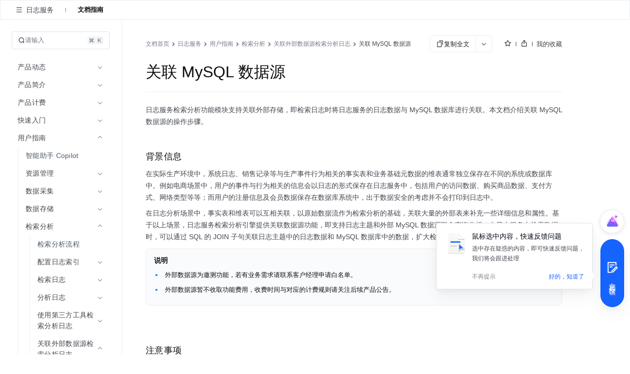

--- FILE ---
content_type: text/css; charset=utf-8
request_url: https://portal.volccdn.com/obj/volcfe-scm/doccenter/static/css/async/viewer-v2.185cb6c5.css
body_size: 43403
content:
.ps{overflow:hidden!important;overflow-anchor:none;-ms-overflow-style:none;touch-action:auto;-ms-touch-action:auto}.ps__rail-x{bottom:0;height:15px}.ps__rail-x,.ps__rail-y{display:none;opacity:0;position:absolute;-moz-transition:background-color .2s linear,opacity .2s linear;transition:background-color .2s linear,opacity .2s linear;-webkit-transition:background-color .2s linear,opacity .2s linear}.ps__rail-y{right:0;width:15px}.ps--active-x>.ps__rail-x,.ps--active-y>.ps__rail-y{background-color:transparent;display:block}.ps--focus>.ps__rail-x,.ps--focus>.ps__rail-y,.ps--scrolling-x>.ps__rail-x,.ps--scrolling-y>.ps__rail-y,.ps:hover>.ps__rail-x,.ps:hover>.ps__rail-y{opacity:.6}.ps .ps__rail-x.ps--clicking,.ps .ps__rail-x:focus,.ps .ps__rail-x:hover,.ps .ps__rail-y.ps--clicking,.ps .ps__rail-y:focus,.ps .ps__rail-y:hover{background-color:#eee;opacity:.9}.ps__thumb-x{bottom:2px;height:6px;-moz-transition:background-color .2s linear,height .2s ease-in-out;transition:background-color .2s linear,height .2s ease-in-out;-webkit-transition:background-color .2s linear,height .2s ease-in-out}.ps__thumb-x,.ps__thumb-y{background-color:#aaa;border-radius:6px;position:absolute}.ps__thumb-y{right:2px;-moz-transition:background-color .2s linear,width .2s ease-in-out;transition:background-color .2s linear,width .2s ease-in-out;-webkit-transition:background-color .2s linear,width .2s ease-in-out;width:6px}.ps__rail-x.ps--clicking .ps__thumb-x,.ps__rail-x:focus>.ps__thumb-x,.ps__rail-x:hover>.ps__thumb-x{background-color:#999;height:11px}.ps__rail-y.ps--clicking .ps__thumb-y,.ps__rail-y:focus>.ps__thumb-y,.ps__rail-y:hover>.ps__thumb-y{background-color:#999;width:11px}@supports (-ms-overflow-style:none){.ps{overflow:auto!important}}@media (-ms-high-contrast:none),screen and (-ms-high-contrast:active){.ps{overflow:auto!important}}@font-face{font-family:LarkChineseQuote;font-weight:300;src:local("PingFangSC-Light");unicode-range:u+2018,u+2019,u+201c,u+201d}@font-face{font-family:LarkChineseQuote;font-weight:400;src:local("PingFangSC-Regular");unicode-range:u+2018,u+2019,u+201c,u+201d}@font-face{font-family:LarkChineseQuote;font-weight:500;src:local("PingFangSC-Medium");unicode-range:u+2018,u+2019,u+201c,u+201d}@font-face{font-family:LarkChineseQuote;font-weight:600;src:local("PingFangSC-Semibold");unicode-range:u+2018,u+2019,u+201c,u+201d}@font-face{font-family:LarkEmojiFont;src:local("Apple Color Emoji"),local("Noto Color Emoji");unicode-range:u+1f21a,u+1f250,u+1f237,u+26a0}@font-face{font-family:LarkHackSafariFont;src:local("Helvetica Neue");unicode-range:u+0000}body{background-color:#fff;color:#1f2329;margin:0;word-wrap:break-word;overflow-wrap:break-word}.ud__lang-zh body,.ud__lang-zh button,.ud__lang-zh input,.ud__lang-zh optgroup,.ud__lang-zh select,.ud__lang-zh textarea,body,body.ud__lang-zh,button,button.ud__lang-zh,input,input.ud__lang-zh,optgroup,optgroup.ud__lang-zh,select,select.ud__lang-zh,textarea,textarea.ud__lang-zh{font-family:LarkHackSafariFont,LarkEmojiFont,LarkChineseQuote,-apple-system,BlinkMacSystemFont,Helvetica Neue,Tahoma,PingFang SC,Microsoft Yahei,Arial,Hiragino Sans GB,sans-serif,Apple Color Emoji,Segoe UI Emoji,Segoe UI Symbol,Noto Color Emoji}.ud__lang-ja body,.ud__lang-ja button,.ud__lang-ja input,.ud__lang-ja optgroup,.ud__lang-ja select,.ud__lang-ja textarea,body.ud__lang-ja,button.ud__lang-ja,input.ud__lang-ja,optgroup.ud__lang-ja,select.ud__lang-ja,textarea.ud__lang-ja{font-family:LarkHackSafariFont,ヒラギノ角ゴシック,Yu Gothic UI,Microsoft Jhenghei UI,Microsoft Yahei UI,ＭＳ Ｐゴシック,PingFang SC,Hiragino Sans GB,Arial,sans-serif,Apple Color Emoji,Segoe UI Emoji,Segoe UI Symbol,Noto Color Emoji}input::-ms-clear,input::-ms-reveal{display:none}button,input,optgroup,select,textarea{color:inherit;font-family:inherit}.ud-scrollbar::-webkit-scrollbar-thumb{background-clip:padding-box;background-color:rgba(31,35,41,.3);border:2px solid transparent;border-radius:9999px;-webkit-transition:background .2s cubic-bezier(.34,.69,.1,1);transition:background .2s cubic-bezier(.34,.69,.1,1)}.ud-scrollbar::-webkit-scrollbar{background-color:transparent;height:11px;width:11px}.ud-scrollbar::-webkit-scrollbar-thumb:hover{background-color:rgba(31,35,41,.6)!important}.ud-scrollbar::-webkit-scrollbar:hover{height:11px;width:11px}.ud-scrollbar::-webkit-scrollbar-button{display:none}.ud-scrollbar::-webkit-scrollbar-corner,.ud-scrollbar::-webkit-scrollbar-track{background-color:transparent}.rc-virtual-list-scrollbar{width:11px!important}.rc-virtual-list-scrollbar-thumb{background:transparent!important;-moz-box-sizing:border-box;box-sizing:border-box;padding:2px;width:11px!important}.rc-virtual-list-scrollbar-thumb:after{background-color:rgba(31,35,41,.3)!important;border-radius:9999px;-moz-box-sizing:border-box;box-sizing:border-box;content:"\a0";display:block;height:100%;-moz-transition:background-color .2s cubic-bezier(.34,.69,.1,1);transition:background-color .2s cubic-bezier(.34,.69,.1,1);width:100%}.rc-virtual-list-scrollbar-thumb:hover:after{background-color:rgba(31,35,41,.6)!important}[type=search]{-webkit-appearance:none;outline-offset:-2px}[type=search]::-webkit-search-cancel-button,[type=search]::-webkit-search-decoration{-webkit-appearance:none}.ud-slide-up-appear,.ud-slide-up-enter,.ud-slide-up-leave{-moz-animation-duration:.2s;animation-duration:.2s;-moz-animation-fill-mode:both;animation-fill-mode:both;-moz-animation-play-state:paused;animation-play-state:paused}.ud-slide-up-appear.ud-slide-up-appear-active,.ud-slide-up-enter.ud-slide-up-enter-active{-moz-animation-name:udSlideUpIn;animation-name:udSlideUpIn;-moz-animation-play-state:running;animation-play-state:running}.ud-slide-up-leave.ud-slide-up-leave-active{-moz-animation-name:udSlideUpOut;animation-name:udSlideUpOut;-moz-animation-play-state:running;animation-play-state:running;pointer-events:none}.ud-slide-up-appear,.ud-slide-up-enter{opacity:0}.ud-slide-up-appear,.ud-slide-up-enter,.ud-slide-up-leave{-moz-animation-timing-function:cubic-bezier(.34,.69,.1,1);animation-timing-function:cubic-bezier(.34,.69,.1,1)}.ud-slide-down-appear,.ud-slide-down-enter,.ud-slide-down-leave{-moz-animation-duration:.2s;animation-duration:.2s;-moz-animation-fill-mode:both;animation-fill-mode:both;-moz-animation-play-state:paused;animation-play-state:paused}.ud-slide-down-appear.ud-slide-down-appear-active,.ud-slide-down-enter.ud-slide-down-enter-active{-moz-animation-name:udSlideDownIn;animation-name:udSlideDownIn;-moz-animation-play-state:running;animation-play-state:running}.ud-slide-down-leave.ud-slide-down-leave-active{-moz-animation-name:udSlideDownOut;animation-name:udSlideDownOut;-moz-animation-play-state:running;animation-play-state:running;pointer-events:none}.ud-slide-down-appear,.ud-slide-down-enter{opacity:0}.ud-slide-down-appear,.ud-slide-down-enter,.ud-slide-down-leave{-moz-animation-timing-function:cubic-bezier(.34,.69,.1,1);animation-timing-function:cubic-bezier(.34,.69,.1,1)}.ud-slide-left-appear,.ud-slide-left-enter,.ud-slide-left-leave{-moz-animation-duration:.2s;animation-duration:.2s;-moz-animation-fill-mode:both;animation-fill-mode:both;-moz-animation-play-state:paused;animation-play-state:paused}.ud-slide-left-appear.ud-slide-left-appear-active,.ud-slide-left-enter.ud-slide-left-enter-active{-moz-animation-name:udSlideLeftIn;animation-name:udSlideLeftIn;-moz-animation-play-state:running;animation-play-state:running}.ud-slide-left-leave.ud-slide-left-leave-active{-moz-animation-name:udSlideLeftOut;animation-name:udSlideLeftOut;-moz-animation-play-state:running;animation-play-state:running;pointer-events:none}.ud-slide-left-appear,.ud-slide-left-enter{opacity:0}.ud-slide-left-appear,.ud-slide-left-enter,.ud-slide-left-leave{-moz-animation-timing-function:cubic-bezier(.34,.69,.1,1);animation-timing-function:cubic-bezier(.34,.69,.1,1)}.ud-slide-right-appear,.ud-slide-right-enter,.ud-slide-right-leave{-moz-animation-duration:.2s;animation-duration:.2s;-moz-animation-fill-mode:both;animation-fill-mode:both;-moz-animation-play-state:paused;animation-play-state:paused}.ud-slide-right-appear.ud-slide-right-appear-active,.ud-slide-right-enter.ud-slide-right-enter-active{-moz-animation-name:udSlideRightIn;animation-name:udSlideRightIn;-moz-animation-play-state:running;animation-play-state:running}.ud-slide-right-leave.ud-slide-right-leave-active{-moz-animation-name:udSlideRightOut;animation-name:udSlideRightOut;-moz-animation-play-state:running;animation-play-state:running;pointer-events:none}.ud-slide-right-appear,.ud-slide-right-enter{opacity:0}.ud-slide-right-appear,.ud-slide-right-enter,.ud-slide-right-leave{-moz-animation-timing-function:cubic-bezier(.34,.69,.1,1);animation-timing-function:cubic-bezier(.34,.69,.1,1)}@-moz-keyframes udSlideUpIn{0%{opacity:0;-moz-transform:translateY(-8px);transform:translateY(-8px);-moz-transform-origin:0 0;transform-origin:0 0}to{opacity:1;-moz-transform:translateY(0);transform:translateY(0);-moz-transform-origin:0 0;transform-origin:0 0}}@keyframes udSlideUpIn{0%{opacity:0;-moz-transform:translateY(-8px);transform:translateY(-8px);-moz-transform-origin:0 0;transform-origin:0 0}to{opacity:1;-moz-transform:translateY(0);transform:translateY(0);-moz-transform-origin:0 0;transform-origin:0 0}}@-moz-keyframes udSlideUpOut{0%{opacity:1;-moz-transform:translateY(0);transform:translateY(0);-moz-transform-origin:0 0;transform-origin:0 0}to{opacity:0;-moz-transform:translateY(-8px);transform:translateY(-8px);-moz-transform-origin:0 0;transform-origin:0 0}}@keyframes udSlideUpOut{0%{opacity:1;-moz-transform:translateY(0);transform:translateY(0);-moz-transform-origin:0 0;transform-origin:0 0}to{opacity:0;-moz-transform:translateY(-8px);transform:translateY(-8px);-moz-transform-origin:0 0;transform-origin:0 0}}@-moz-keyframes udSlideDownIn{0%{opacity:0;-moz-transform:translateY(8px);transform:translateY(8px);-moz-transform-origin:100% 100%;transform-origin:100% 100%}to{opacity:1;-moz-transform:translateY(0);transform:translateY(0);-moz-transform-origin:100% 100%;transform-origin:100% 100%}}@keyframes udSlideDownIn{0%{opacity:0;-moz-transform:translateY(8px);transform:translateY(8px);-moz-transform-origin:100% 100%;transform-origin:100% 100%}to{opacity:1;-moz-transform:translateY(0);transform:translateY(0);-moz-transform-origin:100% 100%;transform-origin:100% 100%}}@-moz-keyframes udSlideDownOut{0%{opacity:1;-moz-transform:translateY(0);transform:translateY(0);-moz-transform-origin:100% 100%;transform-origin:100% 100%}to{opacity:0;-moz-transform:translateY(8px);transform:translateY(8px);-moz-transform-origin:100% 100%;transform-origin:100% 100%}}@keyframes udSlideDownOut{0%{opacity:1;-moz-transform:translateY(0);transform:translateY(0);-moz-transform-origin:100% 100%;transform-origin:100% 100%}to{opacity:0;-moz-transform:translateY(8px);transform:translateY(8px);-moz-transform-origin:100% 100%;transform-origin:100% 100%}}@-moz-keyframes udSlideLeftIn{0%{opacity:0;-moz-transform:scaleX(.5);transform:scaleX(.5);-moz-transform-origin:0 0;transform-origin:0 0}to{opacity:1;-moz-transform:scaleX(1);transform:scaleX(1);-moz-transform-origin:0 0;transform-origin:0 0}}@keyframes udSlideLeftIn{0%{opacity:0;-moz-transform:scaleX(.5);transform:scaleX(.5);-moz-transform-origin:0 0;transform-origin:0 0}to{opacity:1;-moz-transform:scaleX(1);transform:scaleX(1);-moz-transform-origin:0 0;transform-origin:0 0}}@-moz-keyframes udSlideLeftOut{0%{opacity:1;-moz-transform:scaleX(1);transform:scaleX(1);-moz-transform-origin:0 0;transform-origin:0 0}to{opacity:0;-moz-transform:scaleX(.5);transform:scaleX(.5);-moz-transform-origin:0 0;transform-origin:0 0}}@keyframes udSlideLeftOut{0%{opacity:1;-moz-transform:scaleX(1);transform:scaleX(1);-moz-transform-origin:0 0;transform-origin:0 0}to{opacity:0;-moz-transform:scaleX(.5);transform:scaleX(.5);-moz-transform-origin:0 0;transform-origin:0 0}}@-moz-keyframes udSlideRightIn{0%{opacity:0;-moz-transform:scaleX(.5);transform:scaleX(.5);-moz-transform-origin:100% 0;transform-origin:100% 0}to{opacity:1;-moz-transform:scaleX(1);transform:scaleX(1);-moz-transform-origin:100% 0;transform-origin:100% 0}}@keyframes udSlideRightIn{0%{opacity:0;-moz-transform:scaleX(.5);transform:scaleX(.5);-moz-transform-origin:100% 0;transform-origin:100% 0}to{opacity:1;-moz-transform:scaleX(1);transform:scaleX(1);-moz-transform-origin:100% 0;transform-origin:100% 0}}@-moz-keyframes udSlideRightOut{0%{opacity:1;-moz-transform:scaleX(1);transform:scaleX(1);-moz-transform-origin:100% 0;transform-origin:100% 0}to{opacity:0;-moz-transform:scaleX(.5);transform:scaleX(.5);-moz-transform-origin:100% 0;transform-origin:100% 0}}@keyframes udSlideRightOut{0%{opacity:1;-moz-transform:scaleX(1);transform:scaleX(1);-moz-transform-origin:100% 0;transform-origin:100% 0}to{opacity:0;-moz-transform:scaleX(.5);transform:scaleX(.5);-moz-transform-origin:100% 0;transform-origin:100% 0}}.zoom-appear,.zoom-enter,.zoom-leave{-moz-animation-duration:.2s;animation-duration:.2s;-moz-animation-fill-mode:both;animation-fill-mode:both;-moz-animation-play-state:paused;animation-play-state:paused}.zoom-appear.zoom-appear-active,.zoom-enter.zoom-enter-active{-moz-animation-name:udZoomIn;animation-name:udZoomIn;-moz-animation-play-state:running;animation-play-state:running}.zoom-leave.zoom-leave-active{-moz-animation-name:udZoomOut;animation-name:udZoomOut;-moz-animation-play-state:running;animation-play-state:running;pointer-events:none}.zoom-appear,.zoom-enter{-moz-animation-timing-function:cubic-bezier(.08,.82,.17,1);animation-timing-function:cubic-bezier(.08,.82,.17,1);opacity:0;-moz-transform:scale(0);transform:scale(0)}.zoom-appear-prepare,.zoom-enter-prepare{-moz-transform:none;transform:none}.zoom-leave{-moz-animation-timing-function:cubic-bezier(.78,.14,.15,.86);animation-timing-function:cubic-bezier(.78,.14,.15,.86)}.ud-zoom-big-appear,.ud-zoom-big-enter,.ud-zoom-big-leave{-moz-animation-duration:.2s;animation-duration:.2s;-moz-animation-fill-mode:both;animation-fill-mode:both;-moz-animation-play-state:paused;animation-play-state:paused}.ud-zoom-big-appear.ud-zoom-big-appear-active,.ud-zoom-big-enter.ud-zoom-big-enter-active{-moz-animation-name:udZoomBigIn;animation-name:udZoomBigIn;-moz-animation-play-state:running;animation-play-state:running}.ud-zoom-big-leave.ud-zoom-big-leave-active{-moz-animation-name:udZoomBigOut;animation-name:udZoomBigOut;-moz-animation-play-state:running;animation-play-state:running;pointer-events:none}.ud-zoom-big-appear,.ud-zoom-big-enter{-moz-animation-timing-function:cubic-bezier(.08,.82,.17,1);animation-timing-function:cubic-bezier(.08,.82,.17,1);opacity:0;-moz-transform:scale(0);transform:scale(0)}.ud-zoom-big-appear-prepare,.ud-zoom-big-enter-prepare{-moz-transform:none;transform:none}.ud-zoom-big-leave{-moz-animation-timing-function:cubic-bezier(.78,.14,.15,.86);animation-timing-function:cubic-bezier(.78,.14,.15,.86)}.ud-zoom-big-fast-appear,.ud-zoom-big-fast-enter,.ud-zoom-big-fast-leave{-moz-animation-duration:.1s;animation-duration:.1s;-moz-animation-fill-mode:both;animation-fill-mode:both;-moz-animation-play-state:paused;animation-play-state:paused}.ud-zoom-big-fast-appear.ud-zoom-big-fast-appear-active,.ud-zoom-big-fast-enter.ud-zoom-big-fast-enter-active{-moz-animation-name:udZoomBigIn;animation-name:udZoomBigIn;-moz-animation-play-state:running;animation-play-state:running}.ud-zoom-big-fast-leave.ud-zoom-big-fast-leave-active{-moz-animation-name:udZoomBigOut;animation-name:udZoomBigOut;-moz-animation-play-state:running;animation-play-state:running;pointer-events:none}.ud-zoom-big-fast-appear,.ud-zoom-big-fast-enter{-moz-animation-timing-function:cubic-bezier(.08,.82,.17,1);animation-timing-function:cubic-bezier(.08,.82,.17,1);opacity:0;-moz-transform:scale(0);transform:scale(0)}.ud-zoom-big-fast-appear-prepare,.ud-zoom-big-fast-enter-prepare{-moz-transform:none;transform:none}.ud-zoom-big-fast-leave{-moz-animation-timing-function:cubic-bezier(.78,.14,.15,.86);animation-timing-function:cubic-bezier(.78,.14,.15,.86)}.ud-zoom-up-appear,.ud-zoom-up-enter,.ud-zoom-up-leave{-moz-animation-duration:.2s;animation-duration:.2s;-moz-animation-fill-mode:both;animation-fill-mode:both;-moz-animation-play-state:paused;animation-play-state:paused}.ud-zoom-up-appear.ud-zoom-up-appear-active,.ud-zoom-up-enter.ud-zoom-up-enter-active{-moz-animation-name:udZoomUpIn;animation-name:udZoomUpIn;-moz-animation-play-state:running;animation-play-state:running}.ud-zoom-up-leave.ud-zoom-up-leave-active{-moz-animation-name:udZoomUpOut;animation-name:udZoomUpOut;-moz-animation-play-state:running;animation-play-state:running;pointer-events:none}.ud-zoom-up-appear,.ud-zoom-up-enter{-moz-animation-timing-function:cubic-bezier(.08,.82,.17,1);animation-timing-function:cubic-bezier(.08,.82,.17,1);opacity:0;-moz-transform:scale(0);transform:scale(0)}.ud-zoom-up-appear-prepare,.ud-zoom-up-enter-prepare{-moz-transform:none;transform:none}.ud-zoom-up-leave{-moz-animation-timing-function:cubic-bezier(.78,.14,.15,.86);animation-timing-function:cubic-bezier(.78,.14,.15,.86)}.ud-zoom-down-appear,.ud-zoom-down-enter,.ud-zoom-down-leave{-moz-animation-duration:.2s;animation-duration:.2s;-moz-animation-fill-mode:both;animation-fill-mode:both;-moz-animation-play-state:paused;animation-play-state:paused}.ud-zoom-down-appear.ud-zoom-down-appear-active,.ud-zoom-down-enter.ud-zoom-down-enter-active{-moz-animation-name:udZoomDownIn;animation-name:udZoomDownIn;-moz-animation-play-state:running;animation-play-state:running}.ud-zoom-down-leave.ud-zoom-down-leave-active{-moz-animation-name:udZoomDownOut;animation-name:udZoomDownOut;-moz-animation-play-state:running;animation-play-state:running;pointer-events:none}.ud-zoom-down-appear,.ud-zoom-down-enter{-moz-animation-timing-function:cubic-bezier(.08,.82,.17,1);animation-timing-function:cubic-bezier(.08,.82,.17,1);opacity:0;-moz-transform:scale(0);transform:scale(0)}.ud-zoom-down-appear-prepare,.ud-zoom-down-enter-prepare{-moz-transform:none;transform:none}.ud-zoom-down-leave{-moz-animation-timing-function:cubic-bezier(.78,.14,.15,.86);animation-timing-function:cubic-bezier(.78,.14,.15,.86)}.ud-zoom-left-appear,.ud-zoom-left-enter,.ud-zoom-left-leave{-moz-animation-duration:.2s;animation-duration:.2s;-moz-animation-fill-mode:both;animation-fill-mode:both;-moz-animation-play-state:paused;animation-play-state:paused}.ud-zoom-left-appear.ud-zoom-left-appear-active,.ud-zoom-left-enter.ud-zoom-left-enter-active{-moz-animation-name:udZoomLeftIn;animation-name:udZoomLeftIn;-moz-animation-play-state:running;animation-play-state:running}.ud-zoom-left-leave.ud-zoom-left-leave-active{-moz-animation-name:udZoomLeftOut;animation-name:udZoomLeftOut;-moz-animation-play-state:running;animation-play-state:running;pointer-events:none}.ud-zoom-left-appear,.ud-zoom-left-enter{-moz-animation-timing-function:cubic-bezier(.08,.82,.17,1);animation-timing-function:cubic-bezier(.08,.82,.17,1);opacity:0;-moz-transform:scale(0);transform:scale(0)}.ud-zoom-left-appear-prepare,.ud-zoom-left-enter-prepare{-moz-transform:none;transform:none}.ud-zoom-left-leave{-moz-animation-timing-function:cubic-bezier(.78,.14,.15,.86);animation-timing-function:cubic-bezier(.78,.14,.15,.86)}.ud-zoom-right-appear,.ud-zoom-right-enter,.ud-zoom-right-leave{-moz-animation-duration:.2s;animation-duration:.2s;-moz-animation-fill-mode:both;animation-fill-mode:both;-moz-animation-play-state:paused;animation-play-state:paused}.ud-zoom-right-appear.ud-zoom-right-appear-active,.ud-zoom-right-enter.ud-zoom-right-enter-active{-moz-animation-name:udZoomRightIn;animation-name:udZoomRightIn;-moz-animation-play-state:running;animation-play-state:running}.ud-zoom-right-leave.ud-zoom-right-leave-active{-moz-animation-name:udZoomRightOut;animation-name:udZoomRightOut;-moz-animation-play-state:running;animation-play-state:running;pointer-events:none}.ud-zoom-right-appear,.ud-zoom-right-enter{-moz-animation-timing-function:cubic-bezier(.08,.82,.17,1);animation-timing-function:cubic-bezier(.08,.82,.17,1);opacity:0;-moz-transform:scale(0);transform:scale(0)}.ud-zoom-right-appear-prepare,.ud-zoom-right-enter-prepare{-moz-transform:none;transform:none}.ud-zoom-right-leave{-moz-animation-timing-function:cubic-bezier(.78,.14,.15,.86);animation-timing-function:cubic-bezier(.78,.14,.15,.86)}@-moz-keyframes udZoomIn{0%{opacity:0;-moz-transform:scale(.2);transform:scale(.2)}to{opacity:1;-moz-transform:scale(1);transform:scale(1)}}@keyframes udZoomIn{0%{opacity:0;-moz-transform:scale(.2);transform:scale(.2)}to{opacity:1;-moz-transform:scale(1);transform:scale(1)}}@-moz-keyframes udZoomOut{0%{-moz-transform:scale(1);transform:scale(1)}to{opacity:0;-moz-transform:scale(.2);transform:scale(.2)}}@keyframes udZoomOut{0%{-moz-transform:scale(1);transform:scale(1)}to{opacity:0;-moz-transform:scale(.2);transform:scale(.2)}}@-moz-keyframes udZoomBigIn{0%{opacity:0;-moz-transform:scale(.8);transform:scale(.8)}to{opacity:1;-moz-transform:scale(1);transform:scale(1)}}@keyframes udZoomBigIn{0%{opacity:0;-moz-transform:scale(.8);transform:scale(.8)}to{opacity:1;-moz-transform:scale(1);transform:scale(1)}}@-moz-keyframes udZoomBigOut{0%{-moz-transform:scale(1);transform:scale(1)}to{opacity:0;-moz-transform:scale(.8);transform:scale(.8)}}@keyframes udZoomBigOut{0%{-moz-transform:scale(1);transform:scale(1)}to{opacity:0;-moz-transform:scale(.8);transform:scale(.8)}}@-moz-keyframes udZoomUpIn{0%{opacity:0;-moz-transform:scale(.8);transform:scale(.8);-moz-transform-origin:50% 0;transform-origin:50% 0}to{-moz-transform:scale(1);transform:scale(1);-moz-transform-origin:50% 0;transform-origin:50% 0}}@keyframes udZoomUpIn{0%{opacity:0;-moz-transform:scale(.8);transform:scale(.8);-moz-transform-origin:50% 0;transform-origin:50% 0}to{-moz-transform:scale(1);transform:scale(1);-moz-transform-origin:50% 0;transform-origin:50% 0}}@-moz-keyframes udZoomUpOut{0%{-moz-transform:scale(1);transform:scale(1);-moz-transform-origin:50% 0;transform-origin:50% 0}to{opacity:0;-moz-transform:scale(.8);transform:scale(.8);-moz-transform-origin:50% 0;transform-origin:50% 0}}@keyframes udZoomUpOut{0%{-moz-transform:scale(1);transform:scale(1);-moz-transform-origin:50% 0;transform-origin:50% 0}to{opacity:0;-moz-transform:scale(.8);transform:scale(.8);-moz-transform-origin:50% 0;transform-origin:50% 0}}@-moz-keyframes udZoomLeftIn{0%{opacity:0;-moz-transform:scale(.8);transform:scale(.8);-moz-transform-origin:0 50%;transform-origin:0 50%}to{-moz-transform:scale(1);transform:scale(1);-moz-transform-origin:0 50%;transform-origin:0 50%}}@keyframes udZoomLeftIn{0%{opacity:0;-moz-transform:scale(.8);transform:scale(.8);-moz-transform-origin:0 50%;transform-origin:0 50%}to{-moz-transform:scale(1);transform:scale(1);-moz-transform-origin:0 50%;transform-origin:0 50%}}@-moz-keyframes udZoomLeftOut{0%{-moz-transform:scale(1);transform:scale(1);-moz-transform-origin:0 50%;transform-origin:0 50%}to{opacity:0;-moz-transform:scale(.8);transform:scale(.8);-moz-transform-origin:0 50%;transform-origin:0 50%}}@keyframes udZoomLeftOut{0%{-moz-transform:scale(1);transform:scale(1);-moz-transform-origin:0 50%;transform-origin:0 50%}to{opacity:0;-moz-transform:scale(.8);transform:scale(.8);-moz-transform-origin:0 50%;transform-origin:0 50%}}@-moz-keyframes udZoomRightIn{0%{opacity:0;-moz-transform:scale(.8);transform:scale(.8);-moz-transform-origin:100% 50%;transform-origin:100% 50%}to{-moz-transform:scale(1);transform:scale(1);-moz-transform-origin:100% 50%;transform-origin:100% 50%}}@keyframes udZoomRightIn{0%{opacity:0;-moz-transform:scale(.8);transform:scale(.8);-moz-transform-origin:100% 50%;transform-origin:100% 50%}to{-moz-transform:scale(1);transform:scale(1);-moz-transform-origin:100% 50%;transform-origin:100% 50%}}@-moz-keyframes udZoomRightOut{0%{-moz-transform:scale(1);transform:scale(1);-moz-transform-origin:100% 50%;transform-origin:100% 50%}to{opacity:0;-moz-transform:scale(.8);transform:scale(.8);-moz-transform-origin:100% 50%;transform-origin:100% 50%}}@keyframes udZoomRightOut{0%{-moz-transform:scale(1);transform:scale(1);-moz-transform-origin:100% 50%;transform-origin:100% 50%}to{opacity:0;-moz-transform:scale(.8);transform:scale(.8);-moz-transform-origin:100% 50%;transform-origin:100% 50%}}@-moz-keyframes udZoomDownIn{0%{opacity:0;-moz-transform:scale(.8);transform:scale(.8);-moz-transform-origin:50% 100%;transform-origin:50% 100%}to{-moz-transform:scale(1);transform:scale(1);-moz-transform-origin:50% 100%;transform-origin:50% 100%}}@keyframes udZoomDownIn{0%{opacity:0;-moz-transform:scale(.8);transform:scale(.8);-moz-transform-origin:50% 100%;transform-origin:50% 100%}to{-moz-transform:scale(1);transform:scale(1);-moz-transform-origin:50% 100%;transform-origin:50% 100%}}@-moz-keyframes udZoomDownOut{0%{-moz-transform:scale(1);transform:scale(1);-moz-transform-origin:50% 100%;transform-origin:50% 100%}to{opacity:0;-moz-transform:scale(.8);transform:scale(.8);-moz-transform-origin:50% 100%;transform-origin:50% 100%}}@keyframes udZoomDownOut{0%{-moz-transform:scale(1);transform:scale(1);-moz-transform-origin:50% 100%;transform-origin:50% 100%}to{opacity:0;-moz-transform:scale(.8);transform:scale(.8);-moz-transform-origin:50% 100%;transform-origin:50% 100%}}.ud-motion-collapse{overflow:hidden;-moz-transition:height .2s cubic-bezier(.645,.045,.355,1),opacity .2s cubic-bezier(.645,.045,.355,1)!important;transition:height .2s cubic-bezier(.645,.045,.355,1),opacity .2s cubic-bezier(.645,.045,.355,1)!important}.ud__button{-moz-box-sizing:border-box;box-sizing:border-box;color:#1f2329;display:-moz-inline-box;display:inline-flex;font-size:14px;line-height:1.5715;list-style:none;margin:0;padding:0;-moz-box-pack:center;justify-content:center;-moz-box-align:center;align-items:center;background:none;border:1px solid #fff;cursor:pointer;outline:none;position:relative;text-align:center;text-decoration:none;touch-action:manipulation;-moz-transition:color .1s ease-in,background-color .1s ease-in,border-color .1s ease-in,width .2s ease-in;transition:color .1s ease-in,background-color .1s ease-in,border-color .1s ease-in,width .2s ease-in;-webkit-user-select:none;-moz-user-select:none;user-select:none;white-space:nowrap}.ud__button>a:only-child{color:currentColor}.ud__button>a:only-child:after{background:transparent;bottom:0;content:"";left:0;position:absolute;right:0;top:0}.ud__button--size-xs{border-radius:6px;font-size:12px;height:24px;line-height:20px;min-width:48px;padding:1px 7px}.ud__button--size-xs.ud__button--circle,.ud__button--size-xs.ud__button--square{min-width:0;min-width:auto;padding-left:0;padding-right:0;width:24px}.ud__button--size-sm{border-radius:6px;font-size:12px;height:28px;line-height:20px;min-width:48px;padding:3px 7px}.ud__button--size-sm.ud__button--circle,.ud__button--size-sm.ud__button--square{min-width:0;min-width:auto;padding-left:0;padding-right:0;width:28px}.ud__button--size-md{border-radius:6px;font-size:14px;height:32px;line-height:22px;min-width:80px;padding:4px 11px}.ud__button--size-md.ud__button--circle,.ud__button--size-md.ud__button--square{min-width:0;min-width:auto;padding-left:0;padding-right:0;width:32px}.ud__button--size-lg{border-radius:6px;font-size:16px;height:40px;line-height:24px;min-width:96px;padding:7px 15px}.ud__button--size-lg.ud__button--circle,.ud__button--size-lg.ud__button--square{min-width:0;min-width:auto;padding-left:0;padding-right:0;width:40px}.ud__button--size-xl{border-radius:6px;font-size:18px;height:48px;line-height:26px;min-width:100px;padding:10px 15px}.ud__button--size-xl.ud__button--circle,.ud__button--size-xl.ud__button--square{min-width:0;min-width:auto;padding-left:0;padding-right:0;width:48px}.ud__button--circle{border-radius:50%}.ud__button--round{border-radius:999999px}.ud__button--filled-default{background:#1456f0;border-color:#1456f0;color:#fff}.ud__button--filled-default:hover,.ud__button--filled-default[aria-expanded]{background:#336df4;border-color:#336df4;color:#fff}.ud__button--filled-default:focus-visible{background:#336df4;border-color:#336df4;color:#fff;--hack-merge-rules:true}.ud__button--filled-default:active{background:#0442d2;border-color:#0442d2;color:#fff}.ud__button--filled-default-loading,.ud__button--filled-default-loading:active,.ud__button--filled-default-loading[aria-expanded]{background:#94b4ff;border-color:#94b4ff;color:#fff;cursor:default}.ud__button--filled-default-loading:focus-visible{background:#94b4ff;border-color:#94b4ff;color:#fff;cursor:default;--hack-merge-rules:true}.ud__button--filled-default-loading .ud__button__loading-icon{color:#fff}.ud__button--filled-primary{background:#1456f0;border-color:#1456f0;color:#fff}.ud__button--filled-primary:hover,.ud__button--filled-primary[aria-expanded]{background:#336df4;border-color:#336df4;color:#fff}.ud__button--filled-primary:focus-visible{background:#336df4;border-color:#336df4;color:#fff;--hack-merge-rules:true}.ud__button--filled-primary:active{background:#0442d2;border-color:#0442d2;color:#fff}.ud__button--filled-primary-loading,.ud__button--filled-primary-loading:active,.ud__button--filled-primary-loading[aria-expanded]{background:#94b4ff;border-color:#94b4ff;color:#fff;cursor:default}.ud__button--filled-primary-loading:focus-visible{background:#94b4ff;border-color:#94b4ff;color:#fff;cursor:default;--hack-merge-rules:true}.ud__button--filled-primary-loading .ud__button__loading-icon{color:#fff}.ud__button--filled-danger{background:#f54a45;border-color:#f54a45;color:#fff}.ud__button--filled-danger:hover,.ud__button--filled-danger[aria-expanded]{background:#ff7570;border-color:#ff7570;color:#fff}.ud__button--filled-danger:focus-visible{background:#ff7570;border-color:#ff7570;color:#fff;--hack-merge-rules:true}.ud__button--filled-danger:active{background:#e22e28;border-color:#e22e28;color:#fff}.ud__button--filled-danger-loading,.ud__button--filled-danger-loading:active,.ud__button--filled-danger-loading[aria-expanded]{background:#f89e9b;border-color:#f89e9b;color:#fff;cursor:default}.ud__button--filled-danger-loading:focus-visible{background:#f89e9b;border-color:#f89e9b;color:#fff;cursor:default;--hack-merge-rules:true}.ud__button--filled-danger-loading .ud__button__loading-icon{color:#fff}.ud__button--filled:disabled,.ud__button--filled:disabled:active,.ud__button--filled:disabled:hover,.ud__button--filled:disabled[aria-expanded],.ud__button--filled[disabled],.ud__button--filled[disabled]:active,.ud__button--filled[disabled]:hover,.ud__button--filled[disabled][aria-expanded]{background:#bbbfc4;border-color:#bbbfc4;color:#fff;cursor:not-allowed}.ud__button--filled:disabled:focus-visible,.ud__button--filled[disabled]:focus-visible{background:#bbbfc4;border-color:#bbbfc4;color:#fff;cursor:not-allowed;--hack-merge-rules:true}.ud__button--outlined-default{background:#fff;border-color:#d0d3d6;color:#1f2329}.ud__button--outlined-default:hover,.ud__button--outlined-default[aria-expanded]{background:#f2f3f5;border-color:#d0d3d6;color:#1f2329}.ud__button--outlined-default:focus-visible{background:#f2f3f5;border-color:#d0d3d6;color:#1f2329;--hack-merge-rules:true}.ud__button--outlined-default:active{background:#eff0f1;border-color:#d0d3d6;color:#1f2329}.ud__button--outlined-default-loading,.ud__button--outlined-default-loading:active,.ud__button--outlined-default-loading[aria-expanded]{background:#fff;border-color:#d0d3d6;color:#8f959e;cursor:default}.ud__button--outlined-default-loading:focus-visible{background:#fff;border-color:#d0d3d6;color:#8f959e;cursor:default;--hack-merge-rules:true}.ud__button--outlined-default-loading .ud__button__loading-icon{color:#1456f0}.ud__button--outlined-primary{background:#fff;border-color:#1456f0;color:#1456f0}.ud__button--outlined-primary:hover,.ud__button--outlined-primary[aria-expanded]{background:#e0e9ff;border-color:#1456f0;color:#1456f0}.ud__button--outlined-primary:focus-visible{background:#e0e9ff;border-color:#1456f0;color:#1456f0;--hack-merge-rules:true}.ud__button--outlined-primary:active{background:#c2d4ff;border-color:#1456f0;color:#1456f0}.ud__button--outlined-primary-loading,.ud__button--outlined-primary-loading:active,.ud__button--outlined-primary-loading[aria-expanded]{background:#fff;border-color:#94b4ff;color:#94b4ff;cursor:default}.ud__button--outlined-primary-loading:focus-visible{background:#fff;border-color:#94b4ff;color:#94b4ff;cursor:default;--hack-merge-rules:true}.ud__button--outlined-primary-loading .ud__button__loading-icon{color:#1456f0}.ud__button--outlined-danger{background:#fff;border-color:#f54a45;color:#f54a45}.ud__button--outlined-danger:hover,.ud__button--outlined-danger[aria-expanded]{background:#fee3e2;border-color:#f54a45;color:#f54a45}.ud__button--outlined-danger:focus-visible{background:#fee3e2;border-color:#f54a45;color:#f54a45;--hack-merge-rules:true}.ud__button--outlined-danger:active{background:#fdc6c4;border-color:#f54a45;color:#f54a45}.ud__button--outlined-danger-loading,.ud__button--outlined-danger-loading:active,.ud__button--outlined-danger-loading[aria-expanded]{background:#fff;border-color:#f89e9b;color:#f89e9b;cursor:default}.ud__button--outlined-danger-loading:focus-visible{background:#fff;border-color:#f89e9b;color:#f89e9b;cursor:default;--hack-merge-rules:true}.ud__button--outlined-danger-loading .ud__button__loading-icon{color:#f54a45}.ud__button--outlined:disabled,.ud__button--outlined:disabled:active,.ud__button--outlined:disabled:hover,.ud__button--outlined:disabled[aria-expanded],.ud__button--outlined[disabled],.ud__button--outlined[disabled]:active,.ud__button--outlined[disabled]:hover,.ud__button--outlined[disabled][aria-expanded]{background:#fff;border-color:#d0d3d6;color:#bbbfc4;cursor:not-allowed}.ud__button--outlined:disabled:focus-visible,.ud__button--outlined[disabled]:focus-visible{background:#fff;border-color:#d0d3d6;color:#bbbfc4;cursor:not-allowed;--hack-merge-rules:true}.ud__button--text{border:none;height:auto;min-width:0;min-width:auto;padding:2px 4px}.ud__button--text-default{background:transparent;border-color:transparent;color:#1f2329}.ud__button--text-default-selected,.ud__button--text-default:hover,.ud__button--text-default[aria-expanded]{background:rgba(31,35,41,.1);border-color:transparent;color:#1f2329}.ud__button--text-default:focus-visible{background:rgba(31,35,41,.1);border-color:transparent;color:#1f2329;--hack-merge-rules:true}.ud__button--text-default:active{background:rgba(31,35,41,.2);border-color:transparent;color:#1f2329}.ud__button--text-default-loading,.ud__button--text-default-loading:active,.ud__button--text-default-loading[aria-expanded]{background:transparent;border-color:transparent;color:#8f959e;cursor:default}.ud__button--text-default-loading:focus-visible{background:transparent;border-color:transparent;color:#8f959e;cursor:default;--hack-merge-rules:true}.ud__button--text-default-loading .ud__button__loading-icon{color:#1456f0}.ud__button--text-primary{background:transparent;border-color:transparent;color:#1456f0}.ud__button--text-primary-selected,.ud__button--text-primary:hover,.ud__button--text-primary[aria-expanded]{background:rgba(20,86,240,.1);border-color:transparent;color:#1456f0}.ud__button--text-primary:focus-visible{background:rgba(20,86,240,.1);border-color:transparent;color:#1456f0;--hack-merge-rules:true}.ud__button--text-primary:active{background:rgba(20,86,240,.2);border-color:transparent;color:#1456f0}.ud__button--text-primary-loading,.ud__button--text-primary-loading:active,.ud__button--text-primary-loading[aria-expanded]{background:transparent;border-color:transparent;color:#94b4ff;cursor:default}.ud__button--text-primary-loading:focus-visible{background:transparent;border-color:transparent;color:#94b4ff;cursor:default;--hack-merge-rules:true}.ud__button--text-primary-loading .ud__button__loading-icon{color:#1456f0}.ud__button--text-danger{background:transparent;border-color:transparent;color:#f54a45}.ud__button--text-danger-selected,.ud__button--text-danger:hover,.ud__button--text-danger[aria-expanded]{background:rgba(226,46,40,.1);border-color:transparent;color:#f54a45}.ud__button--text-danger:focus-visible{background:rgba(226,46,40,.1);border-color:transparent;color:#f54a45;--hack-merge-rules:true}.ud__button--text-danger:active{background:rgba(226,46,40,.2);border-color:transparent;color:#f54a45}.ud__button--text-danger-loading,.ud__button--text-danger-loading:active,.ud__button--text-danger-loading[aria-expanded]{background:transparent;border-color:transparent;color:#f89e9b;cursor:default}.ud__button--text-danger-loading:focus-visible{background:transparent;border-color:transparent;color:#f89e9b;cursor:default;--hack-merge-rules:true}.ud__button--text-danger-loading .ud__button__loading-icon{color:#f54a45}.ud__button--text:disabled,.ud__button--text:disabled:active,.ud__button--text:disabled:hover,.ud__button--text:disabled[aria-expanded],.ud__button--text[disabled],.ud__button--text[disabled]:active,.ud__button--text[disabled]:hover,.ud__button--text[disabled][aria-expanded]{background:transparent;border-color:transparent;color:#bbbfc4;cursor:not-allowed}.ud__button--text:disabled:focus-visible,.ud__button--text[disabled]:focus-visible{background:transparent;border-color:transparent;color:#bbbfc4;cursor:not-allowed;--hack-merge-rules:true}.ud__button--text-secondary{border:none;height:auto;min-width:0;min-width:auto;padding:0;padding:initial}.ud__button--text-secondary-default{background:transparent;border-color:transparent;color:#1f2329}.ud__button--text-secondary-default-selected,.ud__button--text-secondary-default:hover,.ud__button--text-secondary-default[aria-expanded]{background:transparent;border-color:transparent;color:#1456f0}.ud__button--text-secondary-default:focus-visible{background:transparent;border-color:transparent;color:#1456f0;--hack-merge-rules:true}.ud__button--text-secondary-default:active{background:transparent;border-color:transparent;color:#0442d2}.ud__button--text-secondary-default-loading,.ud__button--text-secondary-default-loading:active,.ud__button--text-secondary-default-loading[aria-expanded]{background:transparent;border-color:transparent;color:#1456f0;cursor:default}.ud__button--text-secondary-default-loading:focus-visible{background:transparent;border-color:transparent;color:#1456f0;cursor:default;--hack-merge-rules:true}.ud__button--text-secondary-default-loading .ud__button__loading-icon{color:#1456f0}.ud__button--text-secondary-primary{background:transparent;border-color:transparent;color:#1f2329}.ud__button--text-secondary-primary-selected,.ud__button--text-secondary-primary:hover,.ud__button--text-secondary-primary[aria-expanded]{background:transparent;border-color:transparent;color:#1456f0}.ud__button--text-secondary-primary:focus-visible{background:transparent;border-color:transparent;color:#1456f0;--hack-merge-rules:true}.ud__button--text-secondary-primary:active{background:transparent;border-color:transparent;color:#0442d2}.ud__button--text-secondary-primary-loading,.ud__button--text-secondary-primary-loading:active,.ud__button--text-secondary-primary-loading[aria-expanded]{background:transparent;border-color:transparent;color:#1456f0;cursor:default}.ud__button--text-secondary-primary-loading:focus-visible{background:transparent;border-color:transparent;color:#1456f0;cursor:default;--hack-merge-rules:true}.ud__button--text-secondary-primary-loading .ud__button__loading-icon{color:#1456f0}.ud__button--text-secondary-danger{background:transparent;border-color:transparent;color:#1f2329}.ud__button--text-secondary-danger-selected,.ud__button--text-secondary-danger:hover,.ud__button--text-secondary-danger[aria-expanded]{background:transparent;border-color:transparent;color:#f54a45}.ud__button--text-secondary-danger:focus-visible{background:transparent;border-color:transparent;color:#f54a45;--hack-merge-rules:true}.ud__button--text-secondary-danger:active{background:transparent;border-color:transparent;color:#e22e28}.ud__button--text-secondary-danger-loading,.ud__button--text-secondary-danger-loading:active,.ud__button--text-secondary-danger-loading[aria-expanded]{background:transparent;border-color:transparent;color:#1456f0;cursor:default}.ud__button--text-secondary-danger-loading:focus-visible{background:transparent;border-color:transparent;color:#1456f0;cursor:default;--hack-merge-rules:true}.ud__button--text-secondary-danger-loading .ud__button__loading-icon{color:#f54a45}.ud__button--text-secondary:disabled,.ud__button--text-secondary:disabled:active,.ud__button--text-secondary:disabled:hover,.ud__button--text-secondary:disabled[aria-expanded],.ud__button--text-secondary[disabled],.ud__button--text-secondary[disabled]:active,.ud__button--text-secondary[disabled]:hover,.ud__button--text-secondary[disabled][aria-expanded]{background:transparent;border-color:transparent;color:#bbbfc4;cursor:not-allowed}.ud__button--text-secondary:disabled:focus-visible,.ud__button--text-secondary[disabled]:focus-visible{background:transparent;border-color:transparent;color:#bbbfc4;cursor:not-allowed;--hack-merge-rules:true}.ud__button--link{border:none;height:auto;min-width:0;min-width:auto;padding:0;padding:initial}.ud__button--link-default{background:transparent;border-color:transparent;color:#1456f0}.ud__button--link-default-selected,.ud__button--link-default:hover,.ud__button--link-default[aria-expanded]{background:transparent;border-color:transparent;color:#336df4}.ud__button--link-default:focus-visible{background:transparent;border-color:transparent;color:#336df4;--hack-merge-rules:true}.ud__button--link-default:active{background:transparent;border-color:transparent;color:#0442d2}.ud__button--link-default-loading,.ud__button--link-default-loading:active,.ud__button--link-default-loading[aria-expanded]{background:transparent;border-color:transparent;color:#94b4ff;cursor:default}.ud__button--link-default-loading:focus-visible{background:transparent;border-color:transparent;color:#94b4ff;cursor:default;--hack-merge-rules:true}.ud__button--link-default-loading .ud__button__loading-icon{color:#1456f0}.ud__button--link-primary{background:transparent;border-color:transparent;color:#1456f0}.ud__button--link-primary-selected,.ud__button--link-primary:hover,.ud__button--link-primary[aria-expanded]{background:transparent;border-color:transparent;color:#336df4}.ud__button--link-primary:focus-visible{background:transparent;border-color:transparent;color:#336df4;--hack-merge-rules:true}.ud__button--link-primary:active{background:transparent;border-color:transparent;color:#0442d2}.ud__button--link-primary-loading,.ud__button--link-primary-loading:active,.ud__button--link-primary-loading[aria-expanded]{background:transparent;border-color:transparent;color:#94b4ff;cursor:default}.ud__button--link-primary-loading:focus-visible{background:transparent;border-color:transparent;color:#94b4ff;cursor:default;--hack-merge-rules:true}.ud__button--link-primary-loading .ud__button__loading-icon{color:#1456f0}.ud__button--link-danger,.ud__button--link-danger-selected,.ud__button--link-danger:hover,.ud__button--link-danger[aria-expanded]{background:transparent;border-color:transparent;color:#f54a45}.ud__button--link-danger:focus-visible{background:transparent;border-color:transparent;color:#f54a45;--hack-merge-rules:true}.ud__button--link-danger:active{background:transparent;border-color:transparent;color:#e22e28}.ud__button--link-danger-loading,.ud__button--link-danger-loading:active,.ud__button--link-danger-loading[aria-expanded]{background:transparent;border-color:transparent;color:#f89e9b;cursor:default}.ud__button--link-danger-loading:focus-visible{background:transparent;border-color:transparent;color:#f89e9b;cursor:default;--hack-merge-rules:true}.ud__button--link-danger-loading .ud__button__loading-icon{color:#f54a45}.ud__button--link:disabled,.ud__button--link:disabled:active,.ud__button--link:disabled:hover,.ud__button--link:disabled[aria-expanded],.ud__button--link[disabled],.ud__button--link[disabled]:active,.ud__button--link[disabled]:hover,.ud__button--link[disabled][aria-expanded]{background:transparent;border-color:transparent;color:#bbbfc4;cursor:not-allowed}.ud__button--link:disabled:focus-visible,.ud__button--link[disabled]:focus-visible{background:transparent;border-color:transparent;color:#bbbfc4;cursor:not-allowed;--hack-merge-rules:true}.ud__button--icon{border:none;height:auto;line-height:0;min-width:0;min-width:auto;padding:4px}.ud__button--icon.ud__button--circle,.ud__button--icon.ud__button--square{padding:4px;width:auto}.ud__button--icon-default{background:transparent;border-color:transparent;color:#2b2f36}.ud__button--icon-default-selected,.ud__button--icon-default:hover,.ud__button--icon-default[aria-expanded]{background:rgba(31,35,41,.1);border-color:transparent;color:#2b2f36}.ud__button--icon-default:focus-visible{background:rgba(31,35,41,.1);border-color:transparent;color:#2b2f36;--hack-merge-rules:true}.ud__button--icon-default:active{background:rgba(31,35,41,.2);border-color:transparent;color:#2b2f36}.ud__button--icon-default-loading,.ud__button--icon-default-loading:active,.ud__button--icon-default-loading[aria-expanded]{background:transparent;border-color:transparent;color:#8f959e;cursor:default}.ud__button--icon-default-loading:focus-visible{background:transparent;border-color:transparent;color:#8f959e;cursor:default;--hack-merge-rules:true}.ud__button--icon-default-loading .ud__button__loading-icon{color:#1456f0}.ud__button--icon-default-selected:hover{background-color:rgba(31,35,41,.2)}.ud__button--icon-primary{background:transparent;border-color:transparent;color:#1456f0}.ud__button--icon-primary-selected,.ud__button--icon-primary:hover,.ud__button--icon-primary[aria-expanded]{background:rgba(20,86,240,.1);border-color:transparent;color:#1456f0}.ud__button--icon-primary:focus-visible{background:rgba(20,86,240,.1);border-color:transparent;color:#1456f0;--hack-merge-rules:true}.ud__button--icon-primary:active{background:rgba(20,86,240,.2);border-color:transparent;color:#1456f0}.ud__button--icon-primary-loading,.ud__button--icon-primary-loading:active,.ud__button--icon-primary-loading[aria-expanded]{background:transparent;border-color:transparent;color:#94b4ff;cursor:default}.ud__button--icon-primary-loading:focus-visible{background:transparent;border-color:transparent;color:#94b4ff;cursor:default;--hack-merge-rules:true}.ud__button--icon-primary-loading .ud__button__loading-icon{color:#1456f0}.ud__button--icon-primary-selected:hover{background-color:rgba(20,86,240,.2)}.ud__button--icon-danger{background:transparent;border-color:transparent;color:#f54a45}.ud__button--icon-danger-selected,.ud__button--icon-danger:hover,.ud__button--icon-danger[aria-expanded]{background:rgba(226,46,40,.1);border-color:transparent;color:#f54a45}.ud__button--icon-danger:focus-visible{background:rgba(226,46,40,.1);border-color:transparent;color:#f54a45;--hack-merge-rules:true}.ud__button--icon-danger:active{background:rgba(226,46,40,.2);border-color:transparent;color:#f54a45}.ud__button--icon-danger-loading,.ud__button--icon-danger-loading:active,.ud__button--icon-danger-loading[aria-expanded]{background:transparent;border-color:transparent;color:#f89e9b;cursor:default}.ud__button--icon-danger-loading:focus-visible{background:transparent;border-color:transparent;color:#f89e9b;cursor:default;--hack-merge-rules:true}.ud__button--icon-danger-loading .ud__button__loading-icon{color:#f54a45}.ud__button--icon-danger-selected:hover{background-color:rgba(226,46,40,.2)}.ud__button--icon:disabled,.ud__button--icon:disabled:active,.ud__button--icon:disabled:hover,.ud__button--icon:disabled[aria-expanded],.ud__button--icon[disabled],.ud__button--icon[disabled]:active,.ud__button--icon[disabled]:hover,.ud__button--icon[disabled][aria-expanded]{background:transparent;border-color:transparent;color:#bbbfc4;cursor:not-allowed}.ud__button--icon:disabled:focus-visible,.ud__button--icon[disabled]:focus-visible{background:transparent;border-color:transparent;color:#bbbfc4;cursor:not-allowed;--hack-merge-rules:true}.ud__button--icon-size-xs{border-radius:6px;font-size:12px}.ud__button--icon-size-sm{border-radius:6px;font-size:16px}.ud__button--icon-size-md{border-radius:6px;font-size:20px}.ud__button--icon-size-lg{border-radius:6px;font-size:24px}.ud__button--icon-size-xl{border-radius:6px;font-size:28px}.ud__button__icon-inline{-moz-box-sizing:border-box;box-sizing:border-box;line-height:0}.ud__button__icon-inline-start{margin-right:4px}.ud__button__icon-inline-end{margin-left:4px}.ud__button--size-sm .ud__button__icon-inline,.ud__button--size-xs .ud__button__icon-inline{margin-right:2px}.ud__button--autowidth{min-width:0;min-width:auto}.ud__button--block{width:100%}.ud__button--loading{position:relative}.ud__button--loading:not([disabled]),.ud__button[disabled]>*{pointer-events:none}.ud__svg-spin-loading{-moz-animation:SpinSVGRotate 1.2s linear infinite;animation:SpinSVGRotate 1.2s linear infinite;display:-moz-box;display:flex;height:1em;width:1em}.ud__svg-spin-loading,.ud__svg-spin-loading>svg{-moz-box-sizing:border-box;box-sizing:border-box}.ud__svg-spin-loading circle{stroke-dasharray:1,220;stroke-dashoffset:0;stroke-linecap:round;-moz-animation:SpinSVGDash 2.5s ease-in-out infinite;animation:SpinSVGDash 2.5s ease-in-out infinite}.ud__menu{background:#fff;-moz-box-sizing:border-box;box-sizing:border-box;color:#1f2329;font-size:14px;line-height:1.5715;list-style:none;margin:0;outline:none;padding:0;text-align:left;-moz-transition:width .3s cubic-bezier(.34,.69,.1,1);transition:width .3s cubic-bezier(.34,.69,.1,1)}.ud__menu a:focus-visible,.ud__menu-item:focus-visible,.ud__menu-submenu-title:focus-visible{outline:none;--hack-merge-rules:true}.ud__menu a:focus,.ud__menu-item:focus,.ud__menu-submenu-title:focus{outline:none}.ud__menu-submenu-popup{pointer-events:auto!important}.ud__menu:after,.ud__menu:before{content:"";display:table}.ud__menu ol,.ud__menu ul{list-style:none;margin:0;padding:0}.ud__menu ul li,.ud__menu-icon-wrap{-moz-box-sizing:border-box;box-sizing:border-box}.ud__menu-icon-wrap{color:#2b2f36;display:-moz-box;display:flex}.ud__menu-icon-wrap-disabled{color:#bbbfc4}.ud__menu-item-group-title{color:#8f959e;font-size:14px;padding:8px 20px}.ud__menu-item-group-title,.ud__menu-submenu{-moz-box-sizing:border-box;box-sizing:border-box}.ud__menu-submenu.ud-slide-up-appear.ud-slide-up-appear-active.ud__menu-submenu-placement-bottomLeft,.ud__menu-submenu.ud-slide-up-enter.ud-slide-up-enter-active.ud__menu-submenu-placement-bottomLeft{-moz-animation-name:udSlideUpIn;animation-name:udSlideUpIn}.ud__menu-submenu.ud-slide-up-appear.ud-slide-up-appear-active.ud__menu-submenu-placement-topLeft,.ud__menu-submenu.ud-slide-up-enter.ud-slide-up-enter-active.ud__menu-submenu-placement-topLeft{-moz-animation-name:udSlideDownIn;animation-name:udSlideDownIn}.ud__menu-submenu.ud-slide-up-leave.ud-slide-up-leave-active.ud__menu-submenu-placement-bottomLeft{-moz-animation-name:udSlideUpOut;animation-name:udSlideUpOut}.ud__menu-submenu.ud-slide-up-leave.ud-slide-up-leave-active.ud__menu-submenu-placement-topLeft{-moz-animation-name:udSlideDownOut;animation-name:udSlideDownOut}.ud__menu-submenu-selected,.ud__menu-submenu-selected>.ud__menu-submenu-title>.ud__menu-icon-wrap{color:#1456f0}.ud__menu-submenu-selected>.ud__menu-submenu-title{font-weight:500}.ud__menu-item:active,.ud__menu-submenu-title:active{background:rgba(20,86,240,.15)}.ud__menu-submenu .ud__menu-sub{border:1px solid #dee0e3;box-shadow:0 8px 24px 8px rgba(31,35,41,.04),0 6px 12px rgba(31,35,41,.04),0 4px 8px -8px rgba(31,35,41,.06);cursor:auto}.ud__menu-item a{color:#1f2329}.ud__menu-item a:hover{color:#1456f0}.ud__menu-item a:before{background-color:transparent;bottom:0;content:"";left:0;position:absolute;right:0;top:0}.ud__menu-item-divider{background-color:rgba(31,35,41,.15);height:1px;line-height:0;overflow:hidden}.ud__menu-item-active,.ud__menu-submenu-title:hover{background:rgba(31,35,41,.05)}.ud__menu-item-selected{color:#1456f0;font-weight:500}.ud__menu-item-selected .ud__menu-icon-wrap,.ud__menu-item-selected a,.ud__menu-item-selected a:hover{color:#1456f0}.ud__menu:not(.ud__menu-horizontal) .ud__menu-item-selected{background-color:rgba(20,86,240,.15)}.ud__menu-vertical-right{border-left:1px solid #dee0e3}.ud__menu-vertical-left.ud__menu-sub,.ud__menu-vertical-right.ud__menu-sub,.ud__menu-vertical.ud__menu-sub{max-height:-moz-calc(100vh - 100px);max-height:calc(100vh - 100px);min-width:160px;overflow:hidden;padding:8px 0;-moz-transform-origin:0 0;transform-origin:0 0}.ud__menu-vertical-left.ud__menu-sub:not(.ud-zoom-big-enter-active):not(.ud-zoom-big-leave-active),.ud__menu-vertical-right.ud__menu-sub:not(.ud-zoom-big-enter-active):not(.ud-zoom-big-leave-active),.ud__menu-vertical.ud__menu-sub:not(.ud-zoom-big-enter-active):not(.ud-zoom-big-leave-active){overflow-x:hidden;overflow-y:auto}.ud__menu-vertical-left.ud__menu-sub .ud__menu-item,.ud__menu-vertical-right.ud__menu-sub .ud__menu-item,.ud__menu-vertical.ud__menu-sub .ud__menu-item{border-right:0;left:0}.ud__menu-vertical-left.ud__menu-sub .ud__menu-item:after,.ud__menu-vertical-right.ud__menu-sub .ud__menu-item:after,.ud__menu-vertical.ud__menu-sub .ud__menu-item:after{border-right:0}.ud__menu-vertical-left.ud__menu-sub>.ud__menu-item,.ud__menu-vertical-left.ud__menu-sub>.ud__menu-submenu,.ud__menu-vertical-right.ud__menu-sub>.ud__menu-item,.ud__menu-vertical-right.ud__menu-sub>.ud__menu-submenu,.ud__menu-vertical.ud__menu-sub>.ud__menu-item,.ud__menu-vertical.ud__menu-sub>.ud__menu-submenu{-moz-transform-origin:0 0;transform-origin:0 0}.ud__menu-vertical.ud__menu-sub{min-width:140px}.ud__menu-item,.ud__menu-submenu-title{display:-moz-box;display:flex;position:relative;-moz-box-align:center;align-items:center;border-radius:4px;-moz-box-sizing:border-box;box-sizing:border-box;cursor:pointer;margin:1px 8px;-moz-transition:color .1s linear,border-color .1s linear,background .1s linear,padding .1s linear;transition:color .1s linear,border-color .1s linear,background .1s linear,padding .1s linear;white-space:nowrap}.ud__menu-item .ud__menu-icon-wrap,.ud__menu-submenu-title .ud__menu-icon-wrap{font-size:20px;margin-right:8px;-moz-transition:color .1s linear;transition:color .1s linear}.ud__menu-item.ud__menu-item-only-child>svg,.ud__menu-submenu-title.ud__menu-item-only-child>svg{margin-right:0}.ud__menu>.ud__menu-item-divider{background-color:rgba(31,35,41,.15);height:1px;line-height:0;margin:1px 0;overflow:hidden;padding:0}.ud__menu-submenu-popup{border-radius:6px;position:absolute;z-index:1050}.ud__menu-submenu-popup:before{bottom:0;content:" ";height:100%;left:0;opacity:.0001;position:absolute;right:0;top:-7px;width:100%;z-index:-1}.ud__menu-submenu-placement-rightTop:before{left:-7px;top:0}.ud__menu-submenu>.ud__menu{background-color:#fff;border-radius:6px}.ud__menu-submenu>.ud__menu-submenu-title:after{-moz-transition:transform .3s cubic-bezier(.645,.045,.355,1),-moz-transform .3s cubic-bezier(.645,.045,.355,1);transition:transform .3s cubic-bezier(.645,.045,.355,1);transition:transform .3s cubic-bezier(.645,.045,.355,1),-moz-transform .3s cubic-bezier(.645,.045,.355,1)}.ud__menu-submenu-popup>.ud__menu{background-color:#fff}.ud__menu-submenu-arrow,.ud__menu-submenu-expand-icon{-moz-box-sizing:border-box;box-sizing:border-box;color:#8f959e;display:inline-block;font-size:12px;line-height:0;position:absolute;right:16px;top:50%;-moz-transform:translateY(-50%);transform:translateY(-50%)}.ud__menu-submenu:hover>.ud__menu-submenu-title>.ud__menu-submenu-expand-icon,.ud__menu-vertical .ud__menu-submenu-selected,.ud__menu-vertical-left .ud__menu-submenu-selected,.ud__menu-vertical-right .ud__menu-submenu-selected{color:#1456f0}.ud__menu-inline,.ud__menu-vertical,.ud__menu-vertical-left,.ud__menu-vertical-right{display:-moz-box;display:flex;-moz-box-orient:vertical;-moz-box-direction:normal;flex-direction:column;padding:8px 0}.ud__menu-inline .ud__menu-item,.ud__menu-vertical .ud__menu-item,.ud__menu-vertical-left .ud__menu-item,.ud__menu-vertical-right .ud__menu-item{position:relative}.ud__menu-inline .ud__menu-item,.ud__menu-inline .ud__menu-submenu-title,.ud__menu-vertical .ud__menu-item,.ud__menu-vertical .ud__menu-submenu-title,.ud__menu-vertical-left .ud__menu-item,.ud__menu-vertical-left .ud__menu-submenu-title,.ud__menu-vertical-right .ud__menu-item,.ud__menu-vertical-right .ud__menu-submenu-title{margin-bottom:1px;margin-top:1px;padding:13px 16px;position:relative;z-index:0}.ud__menu-inline .ud__menu-item:after,.ud__menu-inline .ud__menu-submenu-title:after,.ud__menu-vertical .ud__menu-item:after,.ud__menu-vertical .ud__menu-submenu-title:after,.ud__menu-vertical-left .ud__menu-item:after,.ud__menu-vertical-left .ud__menu-submenu-title:after,.ud__menu-vertical-right .ud__menu-item:after,.ud__menu-vertical-right .ud__menu-submenu-title:after{background-color:transparent;bottom:-1px;content:"";left:-8px;position:absolute;right:-8px;top:-1px;z-index:-1}.ud__menu-vertical .ud__menu-submenu-title{padding-right:36px}.ud__menu-vertical .ud__menu-submenu-title[aria-expanded=true]{background:rgba(31,35,41,.05)}.ud__menu-item-group-list{display:-moz-box;display:flex;-moz-box-orient:vertical;-moz-box-direction:normal;flex-direction:column;margin:0;padding:0}.ud__menu-item-group-list .ud__menu-item,.ud__menu-item-group-list .ud__menu-submenu-title{padding-left:20px;padding-right:16px}.ud__menu-root.ud__menu-inline,.ud__menu-root.ud__menu-vertical,.ud__menu-root.ud__menu-vertical-left,.ud__menu-root.ud__menu-vertical-right{box-shadow:none}.ud__menu-item-disabled,.ud__menu-submenu-disabled{background:none;border-color:transparent!important;color:#bbbfc4!important;cursor:not-allowed}.ud__menu-item-disabled a,.ud__menu-submenu-disabled a{color:#bbbfc4!important;pointer-events:none}.ud__menu-item-disabled>.ud__menu-submenu-title,.ud__menu-submenu-disabled>.ud__menu-submenu-title{color:#bbbfc4!important;cursor:not-allowed}.ud__menu-item-disabled>.ud__menu-submenu-title>.ud__menu-submenu-arrow:after,.ud__menu-item-disabled>.ud__menu-submenu-title>.ud__menu-submenu-arrow:before,.ud__menu-submenu-disabled>.ud__menu-submenu-title>.ud__menu-submenu-arrow:after,.ud__menu-submenu-disabled>.ud__menu-submenu-title>.ud__menu-submenu-arrow:before{background:#bbbfc4!important}.ud__layout__header .ud__menu{line-height:inherit}.ud__menu-horizontal>.ud__menu-item-active,.ud__menu-horizontal>.ud__menu-item:hover,.ud__menu-horizontal>.ud__menu-submenu .ud__menu-submenu-title:hover{background-color:transparent}.ud__menu-horizontal.ud__menu-sub{min-width:114px}.ud__menu-horizontal{border:0;line-height:56px;white-space:nowrap}.ud__menu-horizontal>.ud__menu-item,.ud__menu-horizontal>.ud__menu-submenu{font-size:16px;margin:0;padding:0 16px}.ud__menu-horizontal>.ud__menu-item-selected,.ud__menu-horizontal>.ud__menu-submenu-selected{color:#1456f0;position:relative}.ud__menu-horizontal>.ud__menu-item-selected .ud__menu-item__ink,.ud__menu-horizontal>.ud__menu-submenu-selected .ud__menu-item__ink{bottom:0;height:3px;overflow:hidden;position:absolute;width:-moz-calc(100% - 32px);width:calc(100% - 32px)}.ud__menu-horizontal>.ud__menu-item-selected .ud__menu-item__ink:after,.ud__menu-horizontal>.ud__menu-submenu-selected .ud__menu-item__ink:after{background-color:#1456f0;border-radius:3px;content:"";display:block;height:6px;width:100%}.ud__menu-horizontal>.ud__menu-item-active,.ud__menu-horizontal>.ud__menu-item-active .ud__menu-icon-wrap,.ud__menu-horizontal>.ud__menu-item-open,.ud__menu-horizontal>.ud__menu-item-open .ud__menu-icon-wrap,.ud__menu-horizontal>.ud__menu-item:hover,.ud__menu-horizontal>.ud__menu-item:hover .ud__menu-icon-wrap,.ud__menu-horizontal>.ud__menu-submenu-active,.ud__menu-horizontal>.ud__menu-submenu-active .ud__menu-icon-wrap,.ud__menu-horizontal>.ud__menu-submenu-open,.ud__menu-horizontal>.ud__menu-submenu-open .ud__menu-icon-wrap,.ud__menu-horizontal>.ud__menu-submenu:hover,.ud__menu-horizontal>.ud__menu-submenu:hover .ud__menu-icon-wrap{color:#1456f0}.ud__menu-horizontal>.ud__menu-item-disabled-active .ud__menu-icon-wrap,.ud__menu-horizontal>.ud__menu-item-disabled-open .ud__menu-icon-wrap,.ud__menu-horizontal>.ud__menu-item-disabled:hover .ud__menu-icon-wrap,.ud__menu-horizontal>.ud__menu-submenu-disabled-active .ud__menu-icon-wrap,.ud__menu-horizontal>.ud__menu-submenu-disabled-open .ud__menu-icon-wrap,.ud__menu-horizontal>.ud__menu-submenu-disabled:hover .ud__menu-icon-wrap{color:#bbbfc4}.ud__menu-horizontal>.ud__menu-item,.ud__menu-horizontal>.ud__menu-submenu{max-width:320px;position:relative;vertical-align:bottom}.ud__menu-horizontal>.ud__menu-submenu>.ud__menu-submenu-title{margin:0;padding:0;position:static}.ud__menu-horizontal>.ud__menu-item a{color:#1f2329}.ud__menu-horizontal>.ud__menu-item a:hover{color:#1456f0}.ud__menu-horizontal>.ud__menu-item a:before{bottom:-2px}.ud__menu-horizontal>.ud__menu-item-selected a{color:#1456f0}.ud__menu-horizontal:after{clear:both;content:"\20";display:block;height:0}.ud__menu-horizontal .ud__menu-overflow-expandIcon{font-size:14px;margin-left:4px;-moz-transition:transform .4s cubic-bezier(.34,.69,.1,1),-moz-transform .4s cubic-bezier(.34,.69,.1,1);transition:transform .4s cubic-bezier(.34,.69,.1,1);transition:transform .4s cubic-bezier(.34,.69,.1,1),-moz-transform .4s cubic-bezier(.34,.69,.1,1)}.ud__menu .ud__menu-overflow-item.ud__menu-submenu-open .ud__menu-overflow-expandIcon{-moz-transform:rotate(180deg);transform:rotate(180deg)}.ud__menu-sub .ud__menu-item.ud__menu-item--root-horizontal,.ud__menu-sub .ud__menu__submenu--root-horizontal .ud__menu-submenu-title,.ud__menu__submenu--root-horizontal .ud__menu-item{padding-bottom:9px;padding-top:9px}.ud__menu-normal{display:-moz-box;display:flex;-moz-box-orient:vertical;-moz-box-direction:normal;background-clip:padding-box;background-color:#fff;border:1px solid #dee0e3;border-radius:6px;box-shadow:0 8px 24px 8px rgba(31,35,41,.04),0 6px 12px rgba(31,35,41,.04),0 4px 8px -8px rgba(31,35,41,.06);-moz-box-sizing:border-box;box-sizing:border-box;flex-direction:column;list-style-type:none;margin:0;outline:none;overflow-y:auto;overflow-y:overlay;padding:2px 0;position:relative;text-align:left}.ud__menu-normal a:focus-visible,.ud__menu-normal-item:focus-visible,.ud__menu-normal-submenu-title:focus-visible{outline:none;--hack-merge-rules:true}.ud__menu-normal a:focus,.ud__menu-normal-item:focus,.ud__menu-normal-submenu-title:focus{outline:none}.ud__menu-normal-item-group-title{-moz-box-sizing:border-box;box-sizing:border-box;color:#8f959e;padding:4px 11px}.ud__menu-normal-icon-wrap{-moz-box-sizing:border-box;box-sizing:border-box;color:#646a73;display:inline-block;font-size:16px;line-height:0;margin-right:8px}.ud__menu-normal-icon-wrap-disabled{color:#bbbfc4}.ud__menu-normal-submenu-popup{background:transparent;border-width:0;box-shadow:none;-moz-box-sizing:border-box;box-sizing:border-box;overflow-y:visible;padding:0;pointer-events:auto!important;position:absolute;-moz-transform-origin:0 0;transform-origin:0 0;z-index:1050}.ud__menu-normal-submenu-popup li,.ud__menu-normal-submenu-popup ul{list-style:none}.ud__menu-normal-submenu-popup-include-subMenu>.ud__menu-normal>.ud__menu-normal-item{max-width:420px;padding-right:28px}.ud__menu-normal-item-active,.ud__menu-normal-item:hover,.ud__menu-normal-submenu-active>.ud__menu-normal-submenu-title,.ud__menu-normal-submenu-title:hover{background-color:rgba(31,35,41,.05)}.ud__menu-normal-item:focus-visible,.ud__menu-normal-submenu-title:focus-visible{--hack-merge-rules:true;background-color:rgba(31,35,41,.05)}.ud__menu-normal-item,.ud__menu-normal-submenu-title{display:-moz-box;display:flex;-moz-box-align:baseline;align-items:baseline;border-radius:4px;-moz-box-sizing:border-box;box-sizing:border-box;clear:both;cursor:pointer;margin:1px 3px;padding:4px 8px;position:relative;z-index:0}.ud__menu-normal-item:after,.ud__menu-normal-submenu-title:after{background-color:transparent;bottom:-1px;content:"";left:-3px;position:absolute;right:-3px;top:-1px;z-index:-1}.ud__menu-normal-item[aria-expanded=true],.ud__menu-normal-submenu-title[aria-expanded=true]{background:rgba(31,35,41,.05)}.ud__menu-normal-item a,.ud__menu-normal-submenu-title a{color:#1f2329;display:block;text-decoration:none}.ud__menu-normal-item a:hover,.ud__menu-normal-submenu-title a:hover{color:#1f2329}.ud__menu-normal-item-divider,.ud__menu-normal-submenu-title-divider{box-shadow:inset 0 1px rgba(31,35,41,.15);-moz-box-sizing:border-box;box-sizing:border-box;height:1px;line-height:0;margin:3px 0;overflow:hidden}.ud__menu-normal-item .ud__menu-normal-submenu-arrow,.ud__menu-normal-submenu-title .ud__menu-normal-submenu-arrow{-moz-box-sizing:border-box;box-sizing:border-box;color:#8f959e;display:inline-block;font-size:12px;line-height:0;position:absolute;right:16px;right:8px;top:50%;-moz-transform:translateY(-50%);transform:translateY(-50%)}.ud__menu-normal-item,.ud__menu-normal-submenu{-moz-box-sizing:border-box;box-sizing:border-box;color:#1f2329}.ud__menu-normal-item-selected,.ud__menu-normal-item-selected a{color:#1456f0}.ud__menu-normal-item-suffix-icon{-moz-box-sizing:border-box;box-sizing:border-box;color:#8f959e;display:inline-block;font-size:12px;line-height:0;position:absolute;right:16px;right:8px;top:50%;-moz-transform:translateY(-50%);transform:translateY(-50%)}.ud__menu-normal-item-selected .ud__menu-normal-icon-wrap,.ud__menu-normal-item-selected>.ud__menu-normal-item-suffix-icon{color:#1456f0}.ud__menu-normal-item-group-list{list-style:none;margin:0;padding:0}.ud__menu-normal-submenu-title{padding-right:28px}.ud__menu-normal-submenu-vertical{position:relative}.ud__menu-normal-submenu-vertical>.ud__menu-normal{left:100%;margin-left:4px;min-width:100%;position:absolute;top:0;-moz-transform-origin:0 0;transform-origin:0 0}.ud__menu-normal-submenu.ud__menu-normal-submenu-disabled .ud__menu-normal-submenu-title,.ud__menu-normal-submenu.ud__menu-normal-submenu-disabled .ud__menu-normal-submenu-title .ud__menu-normal-submenu-arrow-icon{background-color:#fff;-moz-box-sizing:border-box;box-sizing:border-box;color:#bbbfc4;cursor:not-allowed}.ud__menu-normal-item-disabled,.ud__menu-normal-submenu-disabled{color:#bbbfc4;cursor:not-allowed}.ud__menu-normal-item-disabled a,.ud__menu-normal-submenu-disabled a{color:#bbbfc4}.ud__menu-submenu-inline .ud__menu-submenu-arrow-icon{-moz-box-sizing:border-box;box-sizing:border-box;-moz-transform:rotate(90deg);transform:rotate(90deg);-moz-transition:transform .4s cubic-bezier(.34,.69,.1,1),-moz-transform .4s cubic-bezier(.34,.69,.1,1);transition:transform .4s cubic-bezier(.34,.69,.1,1);transition:transform .4s cubic-bezier(.34,.69,.1,1),-moz-transform .4s cubic-bezier(.34,.69,.1,1)}.ud__menu-submenu-inline.ud__menu-submenu-open>.ud__menu-submenu-title .ud__menu-submenu-arrow-icon{-moz-transform:rotate(270deg);transform:rotate(270deg)}.ud__menu-inline-collapsed-noicon{font-size:16px;text-align:center;width:20px}.ud__menu-sub.ud__menu-inline{border:0;border-radius:0;box-shadow:none;padding-left:0;padding-right:0}.ud__menu-sub.ud__menu-inline>.ud__menu-item,.ud__menu-sub.ud__menu-inline>.ud__menu-submenu>.ud__menu-submenu-title{list-style-position:inside;list-style-type:disc}.ud__menu-sub.ud__menu-inline .ud__menu-item-group-title{padding-left:52px}.ud__menu-inline{width:100%}.ud__menu-inline .ud__menu-item-selected:after,.ud__menu-inline .ud__menu-selected:after{opacity:1;-moz-transform:scaleY(1);transform:scaleY(1);-moz-transition:transform .15s cubic-bezier(.645,.045,.355,1),opacity .15s cubic-bezier(.645,.045,.355,1),-moz-transform .15s cubic-bezier(.645,.045,.355,1);transition:transform .15s cubic-bezier(.645,.045,.355,1),opacity .15s cubic-bezier(.645,.045,.355,1);transition:transform .15s cubic-bezier(.645,.045,.355,1),opacity .15s cubic-bezier(.645,.045,.355,1),-moz-transform .15s cubic-bezier(.645,.045,.355,1)}.ud__menu-inline .ud__menu-submenu-title{padding-right:36px}.ud__menu-inline-collapsed{width:64px}.ud__menu-inline-collapsed>.ud__menu-item,.ud__menu-inline-collapsed>.ud__menu-item-group>.ud__menu-item-group-list>.ud__menu-item,.ud__menu-inline-collapsed>.ud__menu-item-group>.ud__menu-item-group-list>.ud__menu-submenu>.ud__menu-submenu-title,.ud__menu-inline-collapsed>.ud__menu-submenu>.ud__menu-submenu-title{left:0;padding-bottom:14px;padding-top:14px;text-overflow:clip}.ud__menu-inline-collapsed>.ud__menu-item .ud__menu-submenu-arrow,.ud__menu-inline-collapsed>.ud__menu-item-group>.ud__menu-item-group-list>.ud__menu-item .ud__menu-submenu-arrow,.ud__menu-inline-collapsed>.ud__menu-item-group>.ud__menu-item-group-list>.ud__menu-submenu>.ud__menu-submenu-title .ud__menu-submenu-arrow,.ud__menu-inline-collapsed>.ud__menu-submenu>.ud__menu-submenu-title .ud__menu-submenu-arrow{display:none}.ud__menu-inline-collapsed>.ud__menu-item svg,.ud__menu-inline-collapsed>.ud__menu-item-group>.ud__menu-item-group-list>.ud__menu-item svg,.ud__menu-inline-collapsed>.ud__menu-item-group>.ud__menu-item-group-list>.ud__menu-submenu>.ud__menu-submenu-title svg,.ud__menu-inline-collapsed>.ud__menu-submenu>.ud__menu-submenu-title svg{font-size:20px;line-height:48px;margin:0}.ud__menu-inline-collapsed svg{display:inline-block}.ud__menu-inline-collapsed .ud__menu-item-group-title{padding-left:4px;padding-right:4px}.ud__menu-inline-collapsed .ud__menu-item-selected:after{opacity:1;-moz-transform:scaleY(1);transform:scaleY(1);-moz-transition:transform .15s cubic-bezier(.645,.045,.355,1),opacity .15s cubic-bezier(.645,.045,.355,1),-moz-transform .15s cubic-bezier(.645,.045,.355,1);transition:transform .15s cubic-bezier(.645,.045,.355,1),opacity .15s cubic-bezier(.645,.045,.355,1);transition:transform .15s cubic-bezier(.645,.045,.355,1),opacity .15s cubic-bezier(.645,.045,.355,1),-moz-transform .15s cubic-bezier(.645,.045,.355,1)}.ud__menu-horizontal,.ud__menu-normal-horizontal{display:-moz-box;display:flex;flex-wrap:nowrap}.ud__menu-normal-submenu-hidden,.ud__menu-submenu-hidden{display:none}.ud__menu-normal-overflow-item,.ud__menu-overflow-item{-moz-box-flex:0;flex:none}.ud__menu-hidden,.ud__menu-normal-hidden{display:none}.ud__tooltip{-moz-box-sizing:border-box;box-sizing:border-box;left:-9999px;max-width:320px;position:absolute;top:-9999px;-moz-transform:translateZ(0);transform:translateZ(0);width:-webkit-max-content;width:-moz-max-content;width:max-content;z-index:1070}.ud__tooltip-no-entry{pointer-events:none}.ud__tooltip-hidden{display:none}.ud__tooltip__arrow,.ud__tooltip__arrow__content{-moz-box-sizing:border-box;box-sizing:border-box;position:absolute}.ud__tooltip__arrow__content{background:#fff;border:1px solid #dee0e3;content:"";display:block;-moz-transform:rotate(45deg);transform:rotate(45deg);-moz-transform-origin:center;transform-origin:center}.ud__tooltip__arrow-top{left:0;top:0;-moz-transform:translate(-50%,-moz-calc(1px - 100%));transform:translate(-50%,calc(1px - 100%))}.ud__tooltip__arrow-top>.ud__tooltip__arrow__content{left:14.64466094%;top:29.28932188%}.ud__tooltip__arrow-bottom{bottom:0;left:0;-moz-transform:translate(-50%,-moz-calc(-1px + 100%));transform:translate(-50%,calc(-1px + 100%))}.ud__tooltip__arrow-bottom>.ud__tooltip__arrow__content{left:14.64466094%;top:-70.71067812%}.ud__tooltip__arrow-left{left:0;top:0;-moz-transform:translate(-moz-calc(1px - 100%),-50%);transform:translate(calc(1px - 100%),-50%)}.ud__tooltip__arrow-left>.ud__tooltip__arrow__content{left:29.28932188%;top:14.64466094%}.ud__tooltip__arrow-right{right:0;top:0;-moz-transform:translate(-moz-calc(-1px + 100%),-50%);transform:translate(calc(-1px + 100%),-50%)}.ud__tooltip__arrow-right>.ud__tooltip__arrow__content{left:-70.71067812%;top:14.64466094%}.ud__tooltip__arrow-top{-moz-transform:translate(-50%,-100%);transform:translate(-50%,-100%)}.ud__tooltip__arrow-bottom{-moz-transform:translate(-50%,100%);transform:translate(-50%,100%)}.ud__tooltip__arrow-left{-moz-transform:translate(-100%,-50%);transform:translate(-100%,-50%)}.ud__tooltip__arrow-right{-moz-transform:translate(100%,-50%);transform:translate(100%,-50%)}.ud__tooltip__arrow__streamline__content{fill:#1f2329}.ud__tooltip-content{-moz-box-sizing:border-box;box-sizing:border-box;color:#fff;font-size:12px;line-height:20px;min-width:30px;padding:8px 12px;text-align:left;text-decoration:none;word-wrap:break-word;background-color:#1f2329;border-radius:8px;box-shadow:0 8px 24px 8px rgba(31,35,41,.04),0 6px 12px rgba(31,35,41,.04),0 4px 8px -8px rgba(31,35,41,.06);position:relative}.ud__tooltip__invalid-children-wrapper{-moz-box-sizing:border-box;box-sizing:border-box;display:inline-block}.ud-noop-appear,.ud-noop-enter,.ud-noop-leave{-moz-animation-duration:0s;animation-duration:0s;-moz-animation-fill-mode:both;animation-fill-mode:both;-moz-animation-play-state:paused;animation-play-state:paused}.ud-noop-appear.ud-noop-appear-active,.ud-noop-enter.ud-noop-enter-active{-moz-animation-name:udTooltipZoomIn;animation-name:udTooltipZoomIn;-moz-animation-play-state:running;animation-play-state:running}.ud-noop-leave.ud-noop-leave-active{-moz-animation-name:udTooltipZoomOut;animation-name:udTooltipZoomOut;-moz-animation-play-state:running;animation-play-state:running;pointer-events:none}.ud-noop-appear,.ud-noop-enter{opacity:0}.ud-noop-appear,.ud-noop-enter,.ud-noop-leave{-moz-animation-timing-function:cubic-bezier(.34,.69,.1,1);animation-timing-function:cubic-bezier(.34,.69,.1,1)}.ud-tooltip-zoom-appear,.ud-tooltip-zoom-enter,.ud-tooltip-zoom-leave{-moz-animation-duration:.2s;animation-duration:.2s;-moz-animation-fill-mode:both;animation-fill-mode:both;-moz-animation-play-state:paused;animation-play-state:paused}.ud-tooltip-zoom-appear.ud-tooltip-zoom-appear-active,.ud-tooltip-zoom-enter.ud-tooltip-zoom-enter-active{-moz-animation-name:udTooltipZoomIn;animation-name:udTooltipZoomIn;-moz-animation-play-state:running;animation-play-state:running}.ud-tooltip-zoom-leave.ud-tooltip-zoom-leave-active{-moz-animation-name:udTooltipZoomOut;animation-name:udTooltipZoomOut;-moz-animation-play-state:running;animation-play-state:running;pointer-events:none}.ud-tooltip-zoom-appear,.ud-tooltip-zoom-enter{opacity:0}.ud-tooltip-zoom-appear,.ud-tooltip-zoom-enter,.ud-tooltip-zoom-leave{-moz-animation-timing-function:cubic-bezier(.34,.69,.1,1);animation-timing-function:cubic-bezier(.34,.69,.1,1)}.ud-tooltip-zoom[class*=-top]{-moz-transform-origin:bottom;transform-origin:bottom}.ud-tooltip-zoom[class*=-left]{-moz-transform-origin:right;transform-origin:right}.ud-tooltip-zoom[class*=-right]{-moz-transform-origin:left;transform-origin:left}.ud-tooltip-zoom[class*=-bottom]{-moz-transform-origin:top;transform-origin:top}.ud-tooltip-zoom[class*=-rightBottom],.ud-tooltip-zoom[class*=-topLeft]{-moz-transform-origin:0 100%;transform-origin:0 100%}.ud-tooltip-zoom[class*=-leftBottom],.ud-tooltip-zoom[class*=-topRight]{-moz-transform-origin:100% 100%;transform-origin:100% 100%}.ud-tooltip-zoom[class*=-bottomRight],.ud-tooltip-zoom[class*=-leftTop]{-moz-transform-origin:100% 0;transform-origin:100% 0}.ud-tooltip-zoom[class*=-bottomLeft],.ud-tooltip-zoom[class*=-rightTop]{-moz-transform-origin:0 0;transform-origin:0 0}@-moz-keyframes udTooltipZoomIn{0%{opacity:0;-moz-transform:scale(.7);transform:scale(.7)}to{opacity:1;-moz-transform:scale(1);transform:scale(1)}}@keyframes udTooltipZoomIn{0%{opacity:0;-moz-transform:scale(.7);transform:scale(.7)}to{opacity:1;-moz-transform:scale(1);transform:scale(1)}}@-moz-keyframes udTooltipZoomOut{0%{-moz-transform:scale(1);transform:scale(1)}to{opacity:0;-moz-transform:scale(.7);transform:scale(.7)}}@keyframes udTooltipZoomOut{0%{-moz-transform:scale(1);transform:scale(1)}to{opacity:0;-moz-transform:scale(.7);transform:scale(.7)}}.ud__layout{-moz-box-sizing:border-box;box-sizing:border-box;display:-moz-box;display:flex;-moz-box-flex:1;flex:auto;-moz-box-orient:vertical;-moz-box-direction:normal;background:#f2f3f5;flex-direction:column;min-height:0}.ud__layout--has-sider{-moz-box-orient:horizontal;-moz-box-direction:normal;flex-direction:row}.ud__layout--has-sider>.ud__layout,.ud__layout--has-sider>.ud__layout-content{overflow-x:hidden}.ud__layout__footer,.ud__layout__header{-moz-box-flex:0;flex:0 0 auto}.ud__layout__header{background:#fff;height:64px;line-height:64px;padding:0 24px}.ud__layout__footer,.ud__layout__header{-moz-box-sizing:border-box;box-sizing:border-box;color:#1f2329}.ud__layout__footer{background:#f2f3f5;font-size:14px;padding:24px}.ud__layout__content{-moz-box-flex:1;flex:auto;min-height:0}.ud__layout__content,.ud__layout__sider{-moz-box-sizing:border-box;box-sizing:border-box}.ud__layout__sider{background:#fff;min-width:0;position:relative;-moz-transition:all .2s;transition:all .2s}.ud__layout__sider__children{-moz-box-sizing:border-box;box-sizing:border-box;height:100%;margin-top:-.1px;padding-top:.1px}.ud__layout__sider-has-trigger{padding-bottom:48px}.ud__layout__sider-right{-moz-box-ordinal-group:2;order:1}.ud__layout__sider-trigger{background:#fff;border-top:1px solid #d0d3d6;bottom:0;-moz-box-sizing:border-box;box-sizing:border-box;color:#1f2329;cursor:pointer;height:48px;line-height:48px;position:fixed;text-align:center;-moz-transition:all .2s;transition:all .2s;z-index:1}.ud__layout__sider--zero-width>*{overflow:hidden}.ud__layout__sider--zero-width-trigger{background:#fff;border-radius:0 6px 6px 0;color:#1f2329;cursor:pointer;font-size:18px;height:42px;line-height:42px;position:absolute;right:-36px;text-align:center;top:64px;-moz-transition:background .3s ease;transition:background .3s ease;width:36px;z-index:1}.ud__layout__sider--zero-width-trigger:hover{background:#fff}.ud__layout__sider--zero-width-trigger-right{border-radius:6px 0 0 6px;left:-36px}.uw9lgot{width:20px}.u10e9gpn{flex-shrink:0}.uodcvno{line-height:inherit}.u11adn32{font-weight:inherit}.u1bdmrri{font-size:inherit}.umg9lr1{color:#8f959e}.u1lt0gqd{cursor:not-allowed}.u1aoe029{-webkit-user-select:none;-moz-user-select:none;user-select:none}.u1kne0ek{font-style:italic}.u3ygxnd{text-align:justify}.uuiqfcc{text-align:end}.uwaf861{text-align:center}.u1ol6024{text-align:start}.udw63ke{display:inline-block}.u14wgoeq{word-wrap:break-word}.u238cxi{overflow-wrap:break-word}.u1ymg821{font-size:30px}.uhxuey4{line-height:46px}.u1xi5sbv{font-weight:600}.uitx8vz{font-size:24px}.u1dq16xj{line-height:36px}.u138hera{font-size:20px}.u1g8z9ip{line-height:30px}.u1lct7uw{font-weight:500}.u1nvodm3{font-size:18px}.u1hez149{line-height:28px}.uia2c2e{font-size:16px}.ufg3dx4{line-height:24px}.u1h2w2e3{font-weight:400}.umt1vhq{font-size:14px}.u5k1dk9{line-height:22px}.u1wpbx5l{font-size:12px}.u130fo1p{line-height:20px}.u1s7gvzz{line-height:19.200000000000003px}.uoqx2ln{zoom:.8333333333333334}.u11hbqlq{-webkit-text-size-adjust:none}.u18j8pmt{font-size:10px}.u1gwc0l6{line-height:16px}.u1pxylti{word-break:keep-all}.uack55o{white-space:nowrap}.u1f3wrh8{overflow:hidden}.uxkbsdt{text-overflow:ellipsis}.udz62fk{display:-webkit-box}.u6rw91u{-webkit-box-orient:vertical}.u1urq0v1{white-space:normal}.uktmkt9{word-break:normal}.u5yta61{-moz-box-align:baseline;align-items:baseline}.uf9gv4p{line-height:0}.uaehbhm{align-self:center}.uog72u3{padding-right:8px}.uf1p7uf{-moz-box-flex:0;flex-grow:0}.ug95lij{flex-basis:auto}.uk1hvvd{width:0}.uj2bo7u{display:-moz-box;display:flex}.u131m2y1{-moz-box-sizing:border-box;box-sizing:border-box}.u34kn{margin-top:0}.u11cvrxx{margin-right:0}.uzhf14q{margin-bottom:0}.u11gww4r{margin-left:0}.ukj31lv{padding-top:0}.u1hchl60{padding-right:0}.u1royi5k{padding-bottom:0}.u1qfhq4j{padding-left:0}.ud__popover{-moz-box-sizing:border-box;box-sizing:border-box;left:-9999px;max-width:420px;position:absolute;top:-9999px;width:-webkit-max-content;width:-moz-max-content;width:max-content;z-index:1030}.ud__popover-no-entry{pointer-events:none}.ud__popover-hidden{display:none}.ud__popover__arrow,.ud__popover__arrow__content{-moz-box-sizing:border-box;box-sizing:border-box;position:absolute}.ud__popover__arrow__content{background:#fff;border:1px solid #dee0e3;content:"";display:block;-moz-transform:rotate(45deg);transform:rotate(45deg);-moz-transform-origin:center;transform-origin:center}.ud__popover__arrow-top{left:0;top:0;-moz-transform:translate(-50%,-moz-calc(1px - 100%));transform:translate(-50%,calc(1px - 100%))}.ud__popover__arrow-top>.ud__popover__arrow__content{left:14.64466094%;top:29.28932188%}.ud__popover__arrow-bottom{bottom:0;left:0;-moz-transform:translate(-50%,-moz-calc(-1px + 100%));transform:translate(-50%,calc(-1px + 100%))}.ud__popover__arrow-bottom>.ud__popover__arrow__content{left:14.64466094%;top:-70.71067812%}.ud__popover__arrow-left{left:0;top:0;-moz-transform:translate(-moz-calc(1px - 100%),-50%);transform:translate(calc(1px - 100%),-50%)}.ud__popover__arrow-left>.ud__popover__arrow__content{left:29.28932188%;top:14.64466094%}.ud__popover__arrow-right{right:0;top:0;-moz-transform:translate(-moz-calc(-1px + 100%),-50%);transform:translate(calc(-1px + 100%),-50%)}.ud__popover__arrow-right>.ud__popover__arrow__content{left:-70.71067812%;top:14.64466094%}.ud__popover__arrow__streamline__content{fill:#fff;stroke:#dee0e3}.ud__popover__invalid-children-wrapper{-moz-box-sizing:border-box;box-sizing:border-box;display:inline-block}.ud__popover-content{color:#1f2329;font-size:14px;line-height:22px;min-width:30px;padding:12px 16px;text-align:left;text-decoration:none;word-wrap:break-word;background-color:#fff;border:1px solid #dee0e3;border-radius:8px;box-shadow:0 8px 24px 8px rgba(31,35,41,.04),0 6px 12px rgba(31,35,41,.04),0 4px 8px -8px rgba(31,35,41,.06);-moz-box-sizing:border-box;box-sizing:border-box;overflow:hidden;position:relative}.ud__popover--mode-loose .ud__popover-content{padding:20px 24px}.ud__popover--mode-pure .ud__popover-content{padding:0}.ud__popover__overlay-title+.ud__popover__overlay-content{margin-top:4px}.ud__popover__overlay-content{-moz-box-sizing:border-box;box-sizing:border-box;overflow:hidden}.ud__popover-icon-success{color:#32a645}.ud__popover-icon-warning{color:#ed6d0c}.ud__popover-icon-info{color:#1456f0}.ud__popover-icon-error{color:#f54a45}.ud__dropdown{-moz-box-sizing:border-box;box-sizing:border-box;left:-9999px;max-width:420px;position:absolute;top:-9999px;width:-webkit-max-content;width:-moz-max-content;width:max-content;z-index:1050}.ud__dropdown-no-entry{pointer-events:none}.ud__dropdown-hidden{display:none}.ud__dropdown__arrow,.ud__dropdown__arrow__content{-moz-box-sizing:border-box;box-sizing:border-box;position:absolute}.ud__dropdown__arrow__content{background:#fff;border:1px solid #dee0e3;content:"";display:block;-moz-transform:rotate(45deg);transform:rotate(45deg);-moz-transform-origin:center;transform-origin:center}.ud__dropdown__arrow-top{left:0;top:0;-moz-transform:translate(-50%,-moz-calc(1px - 100%));transform:translate(-50%,calc(1px - 100%))}.ud__dropdown__arrow-top>.ud__dropdown__arrow__content{left:14.64466094%;top:29.28932188%}.ud__dropdown__arrow-bottom{bottom:0;left:0;-moz-transform:translate(-50%,-moz-calc(-1px + 100%));transform:translate(-50%,calc(-1px + 100%))}.ud__dropdown__arrow-bottom>.ud__dropdown__arrow__content{left:14.64466094%;top:-70.71067812%}.ud__dropdown__arrow-left{left:0;top:0;-moz-transform:translate(-moz-calc(1px - 100%),-50%);transform:translate(calc(1px - 100%),-50%)}.ud__dropdown__arrow-left>.ud__dropdown__arrow__content{left:29.28932188%;top:14.64466094%}.ud__dropdown__arrow-right{right:0;top:0;-moz-transform:translate(-moz-calc(-1px + 100%),-50%);transform:translate(calc(-1px + 100%),-50%)}.ud__dropdown__arrow-right>.ud__dropdown__arrow__content{left:-70.71067812%;top:14.64466094%}.ud__dropdown.ud-slide-up-appear.ud-slide-up-appear-active.ud__dropdown-placement-leftBottom,.ud__dropdown.ud-slide-up-appear.ud-slide-up-appear-active.ud__dropdown-placement-rightBottom,.ud__dropdown.ud-slide-up-appear.ud-slide-up-appear-active.ud__dropdown-placement-top,.ud__dropdown.ud-slide-up-appear.ud-slide-up-appear-active.ud__dropdown-placement-topCenter,.ud__dropdown.ud-slide-up-appear.ud-slide-up-appear-active.ud__dropdown-placement-topLeft,.ud__dropdown.ud-slide-up-appear.ud-slide-up-appear-active.ud__dropdown-placement-topRight,.ud__dropdown.ud-slide-up-enter.ud-slide-up-enter-active.ud__dropdown-placement-leftBottom,.ud__dropdown.ud-slide-up-enter.ud-slide-up-enter-active.ud__dropdown-placement-rightBottom,.ud__dropdown.ud-slide-up-enter.ud-slide-up-enter-active.ud__dropdown-placement-top,.ud__dropdown.ud-slide-up-enter.ud-slide-up-enter-active.ud__dropdown-placement-topCenter,.ud__dropdown.ud-slide-up-enter.ud-slide-up-enter-active.ud__dropdown-placement-topLeft,.ud__dropdown.ud-slide-up-enter.ud-slide-up-enter-active.ud__dropdown-placement-topRight{-moz-animation-name:udSlideDownIn;animation-name:udSlideDownIn}.ud__dropdown.ud-slide-up-leave.ud-slide-up-leave-active.ud__dropdown-placement-leftBottom,.ud__dropdown.ud-slide-up-leave.ud-slide-up-leave-active.ud__dropdown-placement-rightBottom,.ud__dropdown.ud-slide-up-leave.ud-slide-up-leave-active.ud__dropdown-placement-top,.ud__dropdown.ud-slide-up-leave.ud-slide-up-leave-active.ud__dropdown-placement-topCenter,.ud__dropdown.ud-slide-up-leave.ud-slide-up-leave-active.ud__dropdown-placement-topLeft,.ud__dropdown.ud-slide-up-leave.ud-slide-up-leave-active.ud__dropdown-placement-topRight{-moz-animation-name:udSlideDownOut;animation-name:udSlideDownOut}.ud__dropdown-button{-moz-box-sizing:border-box;box-sizing:border-box;display:-moz-inline-box;display:inline-flex;white-space:nowrap}.ud__dropdown-button .ud__button:first-child:not(:last-child){border-bottom-right-radius:0;border-top-right-radius:0;margin-right:0}.ud__dropdown-button .ud__button:last-child:not(:first-child){border-bottom-left-radius:0;border-left-width:0;border-top-left-radius:0}.ud__notice.ud__notice-success .ud__notice__statusIcon{color:#32a645}.ud__notice.ud__notice-info .ud__notice__statusIcon{color:#1456f0}.ud__notice.ud__notice-warning .ud__notice__statusIcon{color:#ed6d0c}.ud__notice.ud__notice-error .ud__notice__statusIcon{color:#f54a45}.ud__notice.ud__notice--outlined{border:1px solid transparent;padding:15px 3px 15px 19px}.ud__notice.ud__notice--outlined.ud__notice-info{background-color:#f0f4ff;border-color:#1456f0}.ud__notice.ud__notice--outlined.ud__notice-info .ud__notice--ellipsis .ud__notice__description-content:after{background-color:#f0f4ff}.ud__notice.ud__notice--outlined.ud__notice-success{background-color:#e4fae1;border-color:#32a645}.ud__notice.ud__notice--outlined.ud__notice-success .ud__notice--ellipsis .ud__notice__description-content:after{background-color:#e4fae1}.ud__notice.ud__notice--outlined.ud__notice-warning{background-color:#fff3e5;border-color:#ed6d0c}.ud__notice.ud__notice--outlined.ud__notice-warning .ud__notice--ellipsis .ud__notice__description-content:after{background-color:#fff3e5}.ud__notice.ud__notice--outlined.ud__notice-error{background-color:#fef0f0;border-color:#f54a45}.ud__notice.ud__notice--outlined.ud__notice-error .ud__notice--ellipsis .ud__notice__description-content:after{background-color:#fef0f0}.ud__notice.ud__notice--plain{background-color:#fff;border:1px solid transparent;box-shadow:0 4px 8px rgba(31,35,41,.1);padding:15px 3px 15px 19px}.ud__notice.ud__notice--plain.ud__notice-error .ud__notice--ellipsis .ud__notice__description-content:after,.ud__notice.ud__notice--plain.ud__notice-info .ud__notice--ellipsis .ud__notice__description-content:after,.ud__notice.ud__notice--plain.ud__notice-success .ud__notice--ellipsis .ud__notice__description-content:after,.ud__notice.ud__notice--plain.ud__notice-warning .ud__notice--ellipsis .ud__notice__description-content:after{background-color:#fff}.ud__notice.ud__notice--filled{padding:9px 0 9px 16px}.ud__notice.ud__notice--filled.ud__notice-success{background-color:#d0f5ce}.ud__notice.ud__notice--filled.ud__notice-info,.ud__notice.ud__notice--filled.ud__notice-info .ud__notice--ellipsis .ud__notice__description-content:after,.ud__notice.ud__notice--filled.ud__notice-success .ud__notice--ellipsis .ud__notice__description-content:after{background-color:#e0e9ff}.ud__notice.ud__notice--filled.ud__notice-warning,.ud__notice.ud__notice--filled.ud__notice-warning .ud__notice--ellipsis .ud__notice__description-content:after{background-color:#fee7cd}.ud__notice.ud__notice--filled.ud__notice-error,.ud__notice.ud__notice--filled.ud__notice-error .ud__notice--ellipsis .ud__notice__description-content:after{background-color:#fee3e2}.ud__notice{overflow:hidden}.ud__notice .ud__notice__main{margin-right:-16px}.ud__notice{border-radius:6px;-moz-box-sizing:border-box;box-sizing:border-box;color:#1f2329;display:-moz-box;display:flex;font-size:14px;line-height:1.5715;list-style:none;margin:0;overflow-wrap:anywhere;padding:0;-moz-box-align:center;align-items:center;pointer-events:auto;text-align:left}.ud__notice .ud__notice--multiline .ud__notice__description-action{margin-top:4px;width:100%}.ud__notice .ud__notice--ellipsis .ud__notice__description-content{height:100%;overflow:hidden;position:relative}.ud__notice .ud__notice--ellipsis .ud__notice__description-content:after{background-color:#fff;bottom:0;content:"...";padding:0 5px;position:absolute;right:0}.ud__notice .ud__notice__statusIcon{align-self:baseline;-moz-box-sizing:border-box;box-sizing:border-box;display:inline-block;flex-shrink:0;font-size:16px;line-height:0;margin-right:8px;margin-top:3px}.ud__notice .ud__notice__main{-moz-box-sizing:border-box;box-sizing:border-box;-moz-box-flex:1;display:-moz-box;display:flex;flex-grow:1;-moz-box-orient:vertical;-moz-box-direction:normal;flex-flow:column}.ud__notice .ud__notice__main.ud__notice__main--no-title{-moz-box-orient:horizontal;-moz-box-direction:normal;flex-flow:row;-moz-box-align:start;align-items:flex-start}.ud__notice .ud__notice__main.ud__notice__main--no-title .ud__button--content{margin-top:0}.ud__notice .ud__notice__title{-moz-box-sizing:border-box;box-sizing:border-box;display:-moz-box;display:flex;text-align:left;white-space:normal;-moz-box-pack:justify;justify-content:space-between;margin-bottom:4px;-moz-box-align:start;align-items:flex-start;padding-right:32px}.ud__notice.ud__notice-banner{border:0;border-radius:0;margin-bottom:0}.ud__notice.ud__notice-align-center{-moz-box-pack:center;justify-content:center;padding-left:32px;padding-right:32px;position:relative}.ud__notice.ud__notice-align-center .ud__notice__main{-moz-box-flex:0;flex-grow:0}.ud__notice.ud__notice-align-center .ud__notice__description-content{margin-right:0}.ud__notice.ud__notice-align-center .ud__notice__close{position:absolute;right:16px}.ud__notice .ud__notice__close{-moz-box-flex:0;color:#646a73;flex:none;margin:0 32px 0 -20px}.ud__notice .ud__notice__close.ud__button--icon{margin:-1px 28px -1px -20px}.ud__notice .ud__notice__description{-moz-box-sizing:border-box;box-sizing:border-box;display:-moz-box;display:flex;flex-wrap:wrap;-moz-box-pack:justify;justify-content:space-between;-moz-box-align:center;align-items:center;-moz-box-flex:1;flex-grow:1;margin-bottom:-4px}.ud__notice .ud__notice__description .ud__notice__description-content{-moz-box-sizing:border-box;box-sizing:border-box;-moz-box-flex:1;display:-webkit-box;flex-grow:1;word-break:break-word;-webkit-box-orient:vertical;margin-bottom:4px;overflow:hidden;padding-right:32px}.ud__notice .ud__notice__description .ud__notice__description-action{margin-bottom:4px;padding-right:32px}.ud__notice.ud__notice-align-center .ud__notice__close,.ud__notice.ud__notice-has-title .ud__notice__close{margin:0 0 0 16px}.ud__notice.ud__notice-align-center .ud__notice__close.ud__button--icon,.ud__notice.ud__notice-has-title .ud__notice__close.ud__button--icon{margin:-1px -4px -1px 12px}.ud__notice.ud__notice-align-center .ud__notice__description-action,.ud__notice.ud__notice-align-center .ud__notice__description-content{padding-right:16px}.ud__notice .ud__notice-align-center.ud__notice-closable .ud__notice__description-action,.ud__notice .ud__notice-align-center.ud__notice-has-action .ud__notice__description-content{padding-right:32px}.ud__msg-manager{-moz-box-sizing:border-box;box-sizing:border-box;color:#1f2329;font-size:14px;line-height:1.5715;list-style:none;margin:0;padding:0;pointer-events:none;position:fixed;z-index:1010}.ud__msg-manager.ud__msg-manager--sticky{position:absolute}.ud__msg-manager .ud__msg-manager-item{pointer-events:none}.ud__msg-manager.ud__msg-manager--topLeft{bottom:auto;left:16px;top:16px}.ud__msg-manager.ud__msg-manager--topRight{bottom:auto;right:16px;top:16px}.ud__msg-manager.ud__msg-manager--bottomLeft{bottom:16px;left:16px;top:auto}.ud__msg-manager.ud__msg-manager--bottomRight{bottom:16px;right:16px;top:auto}.ud__msg-manager.ud__msg-manager--top{left:0;padding:0 16px 16px;text-align:center;width:100%}.ud__msg-manager-item{-moz-box-sizing:border-box;box-sizing:border-box;margin:8px;-moz-transition:height .4s cubic-bezier(.645,.045,.355,1),margin-bottom .4s cubic-bezier(.645,.045,.355,1);transition:height .4s cubic-bezier(.645,.045,.355,1),margin-bottom .4s cubic-bezier(.645,.045,.355,1)}.ud__msg-manager-item.notification-animation-enter .ud__notification{opacity:0}.ud__msg-manager-item.notification-animation-enter-active .ud__notification,.ud__msg-manager-item.notification-animation-enter-done .ud__notification,.ud__msg-manager-item.notification-animation-exit .ud__notification{opacity:1}.ud__msg-manager-item.notification-animation-exit-active{margin-bottom:0}.ud__msg-manager-item.notification-animation-exit-active .ud__notification{opacity:0}.ud__msg-manager--bottomLeft .ud__notification__notice-content,.ud__msg-manager--topLeft .ud__notification__notice-content{float:left}.ud__msg-manager--bottomLeft .notification-animation-enter .ud__notification,.ud__msg-manager--topLeft .notification-animation-enter .ud__notification{-moz-transform:translateX(-100%) translateY(0);transform:translateX(-100%) translateY(0)}.ud__msg-manager--bottomLeft .notification-animation-enter-active .ud__notification,.ud__msg-manager--bottomLeft .notification-animation-enter-done .ud__notification,.ud__msg-manager--topLeft .notification-animation-enter-active .ud__notification,.ud__msg-manager--topLeft .notification-animation-enter-done .ud__notification{-moz-transform:translateX(0) translateY(0);transform:translateX(0) translateY(0)}.ud__msg-manager--bottomRight .ud__notification__notice-content,.ud__msg-manager--topRight .ud__notification__notice-content{float:right}.ud__msg-manager--bottomRight .notification-animation-enter .ud__notification,.ud__msg-manager--topRight .notification-animation-enter .ud__notification{-moz-transform:translateX(100%) translateY(0);transform:translateX(100%) translateY(0)}.ud__msg-manager--bottomRight .notification-animation-enter-active .ud__notification,.ud__msg-manager--bottomRight .notification-animation-enter-done .ud__notification,.ud__msg-manager--topRight .notification-animation-enter-active .ud__notification,.ud__msg-manager--topRight .notification-animation-enter-done .ud__notification{-moz-transform:translateX(0) translateY(0);transform:translateX(0) translateY(0)}.ud__notification{border-radius:8px;box-shadow:0 10px 36px 10px rgba(31,35,41,.04),0 8px 24px rgba(31,35,41,.04),0 6px 12px -10px rgba(31,35,41,.06);-moz-box-sizing:border-box;box-sizing:border-box;margin:0;margin-bottom:16px;overflow:hidden;pointer-events:auto;-moz-transition:transform .4s cubic-bezier(.34,.69,.1,1),opacity .4s cubic-bezier(.34,.69,.1,1),-moz-transform .4s cubic-bezier(.34,.69,.1,1);transition:transform .4s cubic-bezier(.34,.69,.1,1),opacity .4s cubic-bezier(.34,.69,.1,1);transition:transform .4s cubic-bezier(.34,.69,.1,1),opacity .4s cubic-bezier(.34,.69,.1,1),-moz-transform .4s cubic-bezier(.34,.69,.1,1);z-index:1010}.ud__notification:after,.ud__notification:before{-moz-box-sizing:border-box;box-sizing:border-box;content:" ";display:table}.ud__notification:after{clear:both}.ud__notification .ud__notification__notice{clear:both;padding:8px}.ud__notification .ud__notification__notice-success .ud__notification__notice-border{background-color:#32a645;height:100%;left:0;position:absolute;top:0;width:4px}.ud__notification .ud__notification__notice-info .ud__notification__notice-border{background-color:#1456f0;height:100%;left:0;position:absolute;top:0;width:4px}.ud__notification .ud__notification__notice-error .ud__notification__notice-border{background-color:#f54a45;height:100%;left:0;position:absolute;top:0;width:4px}.ud__notification .ud__notification__notice-warning .ud__notification__notice-border{background-color:#ed6d0c;height:100%;left:0;position:absolute;top:0;width:4px}.ud__notification .ud__notification__notice-close{-moz-box-sizing:border-box;box-sizing:border-box;color:#646a73;cursor:pointer;outline:none;position:absolute;right:24px;top:24px}.ud__notification .ud__notification__notice-title{-moz-box-sizing:border-box;box-sizing:border-box;margin-bottom:8px;padding-right:16px}.ud__notification .ud__notification__notice-btn,.ud__notification .ud__notification__notice-des{-moz-box-sizing:border-box;box-sizing:border-box}.ud__notification .ud__notification__notice-btn{margin-top:8px;padding-left:4px;text-align:right}.ud__notification .ud__notification__notice-btn .ud__button{margin-left:12px}.ud__notification .ud__notification__notice-with-icon{-moz-box-sizing:border-box;box-sizing:border-box;padding-left:40px;padding-right:16px}.ud__notification .ud__notification__notice-hide-icon{-moz-box-sizing:border-box;box-sizing:border-box;padding-left:4px}.ud__notification .ud__notification__notice-icon-default,.ud__notification .ud__notification__notice-icon-error,.ud__notification .ud__notification__notice-icon-info,.ud__notification .ud__notification__notice-icon-success,.ud__notification .ud__notification__notice-icon-warning{font-size:24px;left:28px;line-height:24px;position:absolute;text-align:center;top:24px;width:24px}.ud__notification .ud__notification__notice-icon-error{color:#f54a45}.ud__notification .ud__notification__notice-icon-warning{color:#ed6d0c}.ud__notification .ud__notification__notice-icon-success{color:#32a645}.ud__notification .ud__notification__notice-icon-info{color:#1456f0}.ud__notification .ud__notification__notice-content{background:#fff;border:1px solid #dee0e3;border-left:none;border-radius:8px;-moz-box-sizing:border-box;box-sizing:border-box;color:#1f2329;display:inline-block;padding:24px;padding-left:28px;position:relative;width:420px}.ud__notification .ud__notification__notice-operation{margin-top:8px;text-align:right}.ud__toast.ud__notice{box-shadow:0 8px 24px 8px rgba(31,35,41,.04),0 6px 12px rgba(31,35,41,.04),0 4px 8px -8px rgba(31,35,41,.06);display:-moz-inline-box;display:inline-flex;margin-bottom:16px;max-width:600px;-moz-transition:opacity .3s cubic-bezier(.34,.69,.1,1),transform .3s cubic-bezier(.34,.69,.1,1),-moz-transform .3s cubic-bezier(.34,.69,.1,1);transition:opacity .3s cubic-bezier(.34,.69,.1,1),transform .3s cubic-bezier(.34,.69,.1,1);transition:opacity .3s cubic-bezier(.34,.69,.1,1),transform .3s cubic-bezier(.34,.69,.1,1),-moz-transform .3s cubic-bezier(.34,.69,.1,1)}.toast--animation-enter .ud__toast,.ud__toast.ud__notice{opacity:0;-moz-transform:translateY(-100%);transform:translateY(-100%)}.toast--animation-enter-active .ud__toast,.toast--animation-enter-done .ud__toast,.toast--animation-exit .ud__toast{opacity:1;-moz-transform:translateY(0);transform:translateY(0)}.toast--animation-exit-active{margin-bottom:0}.toast--animation-exit-active .ud__toast{opacity:0;-moz-transform:translateY(0);transform:translateY(0)}.ud__color-picker{background-color:#fff;border:1px solid #dee0e3;border-radius:8px;box-shadow:0 4px 8px rgba(31,35,41,.1);-moz-box-sizing:border-box;box-sizing:border-box;display:inline-block;position:relative}.ud__color-picker-simple{padding:12px}.ud__color-picker-more{border-top:1px solid #dee0e3;color:#646a73;cursor:pointer;font-size:12px;height:43px;margin:0 14px;position:relative;-moz-box-pack:justify;justify-content:space-between}.ud__color-picker-more,.ud__color-picker-more-left{-moz-box-sizing:border-box;box-sizing:border-box;display:-moz-box;display:flex;-moz-box-align:center;align-items:center}.ud__color-picker-more-left>img{-moz-box-sizing:border-box;box-sizing:border-box;height:15px;width:15px}.ud__color-picker-more-left>span{-moz-box-sizing:border-box;box-sizing:border-box;margin-left:8px}.ud__color-picker-more.ud__color-picker-more-empty{border-top:none}.ud__color-picker-more .universe-icon{color:#646a73}.ud__color-picker-swatches{-moz-box-sizing:border-box;box-sizing:border-box;padding:24px 24px 16px}.ud__color-picker-swatches.ud__color-picker-swatches-empty{padding:0}.ud__color-picker-swatches-row{-moz-box-sizing:border-box;box-sizing:border-box;display:-moz-box;display:flex;margin-bottom:6px}.ud__color-picker-swatches-row:first-child{margin-bottom:16px}.ud__color-picker-swatches-row:last-child{margin-bottom:0}.ud__color-picker-swatches-row-cell{border-radius:4px;-moz-box-sizing:border-box;box-sizing:border-box;display:-moz-box;display:flex;height:100%;width:100%;-moz-box-align:center;align-items:center;-moz-box-pack:center;justify-content:center}.ud__color-picker-swatches-row-cell-empty{color:#dee0e3}.ud__color-picker-swatches-row-cell-highlight{border:1px solid #dee0e3}.ud__color-picker-swatches-row-cell .universe-icon{color:#fff;position:absolute;z-index:2}.ud__color-picker-swatches-row-cell-icon-deepen .universe-icon{color:#000;opacity:.6}.ud__color-picker-swatches-row>.ud__color-picker-swatches-cell-wrapper{margin-right:12px}.ud__color-picker-swatches-row>.ud__color-picker-swatches-cell-wrapper:last-child{margin-right:0}.ud__color-picker-swatches-cell-wrapper{-moz-box-sizing:border-box;box-sizing:border-box;cursor:pointer;font-size:12px;height:18px;position:relative;width:18px}.ud__color-picker-swatches-cell-wrapper:hover:before{border-radius:4px;box-shadow:0 0 0 2px #94b4ff;content:"";height:-moz-calc(100% + 2px);height:calc(100% + 2px);left:-1px;position:absolute;top:-1px;width:-moz-calc(100% + 2px);width:calc(100% + 2px)}.ud__color-picker-swatches-cell-wrapper.ud__color-picker-swatches-cell-active{display:-moz-box;display:flex;-moz-box-pack:center;justify-content:center;-moz-box-align:center;align-items:center}.ud__color-picker-swatches-cell-wrapper.ud__color-picker-swatches-cell-active .ud__color-picker-swatches-row-cell:before{border-radius:4px;box-shadow:0 0 0 2px #1456f0;content:"";height:-moz-calc(100% + 2px);height:calc(100% + 2px);left:-1px;position:absolute;top:-1px;width:-moz-calc(100% + 2px);width:calc(100% + 2px)}.ud__color-picker-saturation{border-radius:4px;-moz-box-sizing:border-box;box-sizing:border-box;cursor:pointer;height:120px;position:relative;width:188px}.ud__color-picker-saturation-border{border:1px solid #dee0e3;z-index:2}.ud__color-picker-saturation-black,.ud__color-picker-saturation-border,.ud__color-picker-saturation-white{border-radius:4px;bottom:0;-moz-box-sizing:border-box;box-sizing:border-box;left:0;position:absolute;right:0;top:0}.ud__color-picker-saturation-white{background:-moz-linear-gradient(left,#fff,transparent);background:linear-gradient(90deg,#fff,transparent)}.ud__color-picker-saturation-black{background:-moz-linear-gradient(bottom,#000,transparent);background:linear-gradient(0deg,#000,transparent)}.ud__color-picker-saturation-circle{border-radius:50%;box-shadow:inset 0 0 0 1px #d0d3d6,inset 0 0 0 2px #fff;-moz-box-sizing:border-box;box-sizing:border-box;height:14px;position:absolute;-moz-transform:translate(-50%,-50%);transform:translate(-50%,-50%);-moz-transition:width .2s cubic-bezier(.34,.69,.1,1),height .2s cubic-bezier(.34,.69,.1,1);transition:width .2s cubic-bezier(.34,.69,.1,1),height .2s cubic-bezier(.34,.69,.1,1);width:14px;z-index:2}.ud__color-picker-saturation-circle:hover{height:18px;width:18px}.ud__color-picker-saturation-circle-deepen{border-color:#000}.ud__color-picker-hue{-moz-box-sizing:border-box;box-sizing:border-box;display:-moz-box;display:flex;margin-top:8px;-moz-box-align:center;align-items:center}.ud__color-picker-hue-display{border-radius:4px;-moz-box-sizing:border-box;box-sizing:border-box;height:24px;width:24px}.ud__color-picker-hue-display-highlight{border:1px solid #dee0e3;-moz-box-sizing:border-box;box-sizing:border-box}.ud__color-picker-hue-slider{-moz-box-sizing:border-box;box-sizing:border-box;margin-left:8px;-moz-box-flex:1;border-radius:2px;cursor:pointer;flex:1 1;height:12px;position:relative}.ud__color-picker-hue-pointer{background-color:#fff;border-radius:0 0 1px 1px;bottom:-6px;box-shadow:0 2px 4px rgba(31,35,41,.12);-moz-box-sizing:border-box;box-sizing:border-box;height:8px;position:absolute;-moz-transform:translateX(-50%);transform:translateX(-50%);width:10px}.ud__color-picker-hue-pointer:before{border-color:transparent transparent #fff;border-style:solid;border-width:0 5px 4px;-moz-box-sizing:border-box;box-sizing:border-box;content:"";height:0;position:absolute;top:-4px;width:0}.ud__color-picker-panel{margin-top:7px;width:100%}.ud__color-picker-input,.ud__color-picker-panel{-moz-box-sizing:border-box;box-sizing:border-box;display:-moz-box;display:flex}.ud__color-picker-input{margin-left:2px;-webkit-user-select:none;-moz-user-select:none;user-select:none;width:35.8px}.ud__color-picker-input,.ud__color-picker-input.ud__color-picker-input-hex{-moz-box-align:center;align-items:center;-moz-box-orient:vertical;-moz-box-direction:normal;flex-direction:column}.ud__color-picker-input.ud__color-picker-input-hex{display:-moz-box;display:flex;margin:0 2px 0 0;width:72.6px}.ud__color-picker-input:last-child{-moz-box-flex:1;flex:1 1}.ud__color-picker-input-title{-moz-box-sizing:border-box;box-sizing:border-box;color:#8f959e;font-size:10px;font-weight:600;line-height:14px;margin-bottom:2px}.ud__color-picker-input-outer{border:1px solid #dee0e3;border-radius:4px;-moz-box-sizing:border-box;box-sizing:border-box;display:-moz-box;display:flex;height:24px;line-height:24px;padding:2px;width:100%;-moz-box-align:center;align-items:center}.ud__color-picker-input-inner{background-color:transparent;border:none;-moz-box-sizing:border-box;box-sizing:border-box;color:#1f2329;font-size:12px;line-height:normal;outline:none;text-align:center;width:100%}.ud__color-picker-sketch{padding:16px}.ud__space{-moz-box-sizing:border-box;box-sizing:border-box;display:-moz-box;display:flex}.ud__space-inline{display:-moz-inline-box;display:inline-flex}.ud__space-horizontal{-moz-box-orient:horizontal;-moz-box-direction:normal;flex-direction:row}.ud__space-vertical{-moz-box-orient:vertical;-moz-box-direction:normal;flex-direction:column}.ud__space__item{-moz-box-sizing:border-box;box-sizing:border-box}.ud__space__item-confined{min-height:0;min-width:0}.ud__space-align-center{-moz-box-align:center;align-items:center}.ud__space-align-start{-moz-box-align:start;align-items:flex-start}.ud__space-align-end{-moz-box-align:end;align-items:flex-end}.ud__space-align-baseline{-moz-box-align:baseline;align-items:baseline}.ud__space-align-stretch{-moz-box-align:stretch;align-items:stretch}.diff-insert{background-color:rgba(0,180,42,.2);color:#00b42a}.diff-delete{background-color:rgba(255,0,0,.2);color:red;text-decoration:line-through}.diff-style{background-color:rgba(141,78,218,.2);color:#8d4eda}.diff-insert-embed{border-bottom:3px solid rgba(0,180,42,.2)}.diff-delete-embed{border-bottom:3px solid rgba(255,0,0,.2)}.diff-style-embed{border-bottom:3px solid rgba(141,78,218,.2)}.wrapper-indent16{margin-left:382px}.wrapper-indent15{margin-left:358px}.wrapper-indent14{margin-left:334px}.wrapper-indent13{margin-left:310px}.wrapper-indent12{margin-left:286px}.wrapper-indent11{margin-left:262px}.wrapper-indent10{margin-left:238px}.wrapper-indent9{margin-left:214px}.wrapper-indent8{margin-left:190px}.wrapper-indent7{margin-left:166px}.wrapper-indent6{margin-left:142px}.wrapper-indent5{margin-left:118px}.wrapper-indent4{margin-left:94px}.wrapper-indent3{margin-left:70px}.wrapper-indent2{margin-left:46px}.wrapper-indent1{margin-left:22px}.volc-doc-editor-tips-wrapper.volc-doc-editor-tips-wrapper>div{color:#0c0d0e;font-size:13px;line-height:22px;margin:8px 0 0}.volc-doc-editor-tips-wrapper.volc-doc-editor-tips-wrapper>div:first-child{font-size:14px;font-weight:600;margin:0 0 8px}.volc-doceditor__toolbar-button.action,.volc-doceditor__toolbar-button:hover{background-color:#e8e9e9}.volc-doceditor-api-go-debug-popover .arco-popover-content{padding:0}.api-sample-edit_39d8b{min-height:100px}.row_39d8b{display:-moz-box;display:flex;-moz-box-align:center;align-items:center;gap:10px}.my10_39d8b{margin-bottom:10px;margin-top:10px}.codeblock_931bc{background-color:#fff;-moz-box-sizing:border-box;box-sizing:border-box;display:inline-block;font-size:0;line-height:0;position:relative}.codeblock-input_931bc{background-color:transparent;border:1px solid rgba(0,0,0,.2);border-radius:4px;caret-color:#1f2329;color:transparent;white-space:pre}.codeblock-input_931bc,.codeblock-output_931bc{-moz-box-sizing:border-box;box-sizing:border-box;font:13.3333px/15.3333px monospace;margin:0;padding:0;padding:4px;-moz-tab-size:2;tab-size:2}.codeblock-output_931bc{background:transparent none repeat 0 0/auto auto padding-box border-box scroll;background:initial;border:1px solid transparent;height:100%;left:0;letter-spacing:normal;overflow:auto;pointer-events:none;position:absolute;top:0;width:100%;word-spacing:0}.codeblock-output-code_931bc{background-color:transparent;margin:0;overflow:unset;padding:0}pre code.hljs{display:block;overflow-x:auto;padding:1em}code.hljs{padding:3px 5px}/*!
  Theme: a11y-light
  Author: @ericwbailey
  Maintainer: @ericwbailey

  Based on the Tomorrow Night Eighties theme: https://github.com/isagalaev/highlight.js/blob/master/src/styles/tomorrow-night-eighties.css
*/.hljs{background:#fefefe;color:#545454}.hljs-comment,.hljs-quote{color:#696969}.hljs-deletion,.hljs-name,.hljs-regexp,.hljs-selector-class,.hljs-selector-id,.hljs-tag,.hljs-template-variable,.hljs-variable{color:#d91e18}.hljs-attribute,.hljs-built_in,.hljs-link,.hljs-literal,.hljs-meta,.hljs-number,.hljs-params,.hljs-type{color:#aa5d00}.hljs-addition,.hljs-bullet,.hljs-string,.hljs-symbol{color:green}.hljs-section,.hljs-title{color:#007faa}.hljs-keyword,.hljs-selector-tag{color:#7928a1}.hljs-emphasis{font-style:italic}.hljs-strong{font-weight:700}@media screen and (-ms-high-contrast:active){.hljs-addition,.hljs-attribute,.hljs-built_in,.hljs-bullet,.hljs-comment,.hljs-link,.hljs-literal,.hljs-meta,.hljs-number,.hljs-params,.hljs-quote,.hljs-string,.hljs-symbol,.hljs-type{color:highlight}.hljs-keyword,.hljs-selector-tag{font-weight:700}}.volc-doceditor-sample-box{font-family:PingFang SC}.volc-doceditor-sample-box,.volc-doceditor-sample-box *{-moz-box-sizing:border-box;box-sizing:border-box}.volc-doceditor-sample-box .arco-affix{z-index:2}.volc-doceditor-sample-box .volc-doceditor-sample-card{-moz-box-flex:1;background:#fafbfc;border:1px solid #e5e8ef;border:1px solid var(--line-color-border-1,#e5e8ef);border-radius:8px;display:-moz-box;display:flex;flex:1 1;min-height:140px;-moz-box-orient:vertical;-moz-box-direction:normal;flex-direction:column;margin-bottom:12px}.volc-doceditor-sample-box .volc-doceditor-sample-card:first-child{max-height:420px}.volc-doceditor-sample-box .volc-doceditor-sample-card:nth-child(2){max-height:-moz-calc(100vh - 300px);max-height:calc(100vh - 300px)}.volc-doceditor-sample-box .volc-doceditor-sample-card .volc-doceditor-sample-title{display:-moz-box;display:flex;height:48px;-moz-box-pack:justify;justify-content:space-between;-moz-box-align:center;align-items:center;border-bottom:1px solid #eaedf1;padding:12px 16px}.volc-doceditor-sample-box .volc-doceditor-sample-card .volc-doceditor-sample-title>p{color:#0c0d0e;font-size:14px;font-style:normal;font-weight:500}.volc-doceditor-sample-box .volc-doceditor-sample-card .volc-doceditor-sample-title>div{display:-moz-box;display:flex;-moz-box-align:center;align-items:center;color:#737a87;font-size:12px;font-style:normal;font-weight:600}.volc-doceditor-sample-box .volc-doceditor-sample-card .volc-doceditor-sample-title>div>div .arco-select-view{display:-moz-box;display:flex;-moz-box-align:center;align-items:center}.volc-doceditor-sample-box .volc-doceditor-sample-card .volc-doceditor-sample-title>div>div .volc-doceditor-sample-sorticon{display:-moz-box;display:flex;-moz-box-orient:vertical;-moz-box-direction:normal;flex-direction:column;height:9px}.volc-doceditor-sample-box .volc-doceditor-sample-card .volc-doceditor-sample-title>div>div .volc-doceditor-sample-sorticon svg{margin:-2px}.volc-doceditor-sample-box .volc-doceditor-sample-card .volc-doceditor-sample-title>div>div .arco-select-view-selector{color:#737a87}.volc-doceditor-sample-box .volc-doceditor-sample-card .volc-doceditor-sample-title>div>svg{cursor:pointer;flex-shrink:0}.volc-doceditor-sample-box .volc-doceditor-sample-card .volc-doceditor-sample-type{display:-moz-box;display:flex;height:60px;-moz-box-align:center;align-items:center;padding:0 16px}.volc-doceditor-sample-box .volc-doceditor-sample-card .volc-doceditor-sample-type .arco-radio-group{display:-moz-box;display:flex;overflow-x:auto}.volc-doceditor-sample-box .volc-doceditor-sample-card .volc-doceditor-sample-type .arco-radio-group::-webkit-scrollbar{display:none}.volc-doceditor-sample-box .volc-doceditor-sample-card .volc-doceditor-sample-type button,.volc-doceditor-sample-box .volc-doceditor-sample-card .volc-doceditor-sample-type button:hover{border:1px solid #dde2e9;color:#42464e;margin-right:8px}.volc-doceditor-sample-box .volc-doceditor-sample-card .volc-doceditor-sample-type button.volc-doceditor-sample-type-active{color:#1664ff}.volc-doceditor-sample-box .volc-doceditor-sample-card .volc-doceditor-sample-content{height:0;-moz-box-flex:1;flex:1 1;overflow-y:auto;padding:8px 16px}.volc-doceditor-sample-box .volc-doceditor-sample-card .volc-doceditor-sample-content code{font-size:13px}.volc-doceditor-sample-box .arco-tabs{display:-moz-box;display:flex;height:100%;width:100%;-moz-box-orient:vertical;-moz-box-direction:normal;flex-direction:column}.volc-doceditor-sample-box .arco-tabs .arco-tabs-header-nav-capsule .arco-tabs-header-wrapper{-moz-box-pack:start;justify-content:flex-start}.volc-doceditor-sample-box .arco-tabs .arco-tabs-header-nav-capsule .arco-tabs-header-wrapper .arco-tabs-header{border-radius:4px}.volc-doceditor-sample-box .arco-tabs .arco-tabs-header-nav-capsule .arco-tabs-header-wrapper .arco-tabs-header>div{border:none;border-radius:4px;font-size:13px}.volc-doceditor-sample-box .arco-tabs .arco-tabs-header-nav-capsule .arco-tabs-header-wrapper .arco-tabs-header .arco-tabs-header-title-active{box-shadow:0 1px 2px 0 rgba(0,0,0,.07),0 .5px 1px 0 rgba(0,0,0,.05),0 0 0 .5px rgba(213,219,227,.7)}.volc-doceditor-sample-box .arco-tabs .arco-tabs-header-nav-capsule .arco-tabs-left-icon+.arco-tabs-header-wrapper{-moz-box-pack:end;justify-content:flex-end}.volc-doceditor-sample-box .arco-tabs .arco-tabs-content{-moz-box-flex:1;flex:1 1;padding-top:12px}.volc-doceditor-sample-box .arco-tabs .arco-tabs-content .arco-tabs-content-inner,.volc-doceditor-sample-box .arco-tabs .arco-tabs-content .arco-tabs-content-item,.volc-doceditor-sample-box .arco-tabs .arco-tabs-content .arco-tabs-pane{height:100%}.volc-doceditor-sample-box .arco-tabs .arco-tabs-content .arco-tabs-pane{display:-moz-box;display:flex;-moz-box-orient:vertical;-moz-box-direction:normal;flex-direction:column}.xgplayer-fullscreen-parent{height:100%;left:0;position:fixed;top:0;width:100%;z-index:9999}.xgplayer-fullscreen-parent .xgplayer.xgplayer-is-cssfullscreen,.xgplayer-fullscreen-parent .xgplayer.xgplayer-is-fullscreen{position:absolute;z-index:10}.xgplayer-rotate-parent{bottom:0;height:100vw!important;left:100%;position:fixed;right:0;top:0;-moz-transform:rotate(90deg);transform:rotate(90deg);-moz-transform-origin:top left;transform-origin:top left;width:100vh!important;z-index:9999}.xgplayer-rotate-parent .xgplayer-mobile{-moz-transform:rotate(0);transform:rotate(0)}.xgplayer-rotate-parent .xgplayer-mobile video{z-index:-1}.xgplayer.xgplayer-rotate-fullscreen{bottom:0;height:100vw!important;left:100%;position:fixed;right:0;top:0;-moz-transform:rotate(90deg);transform:rotate(90deg);-moz-transform-origin:top left;transform-origin:top left;width:100vh!important;z-index:9999}.xgplayer.xgplayer-rotate-fullscreen.xgplayer-mobile video{z-index:-1}.xgplayer{background:#000;font-family:PingFangSC-Regular;font-size:14px;height:100%;position:relative;width:100%;-webkit-touch-callout:none;cursor:pointer;overflow:hidden;-webkit-user-select:none;-moz-user-select:none;user-select:none}.xgplayer *{border:0;font-size:100%;font:inherit;margin:0;padding:0;vertical-align:baseline}.xgplayer li,.xgplayer ul{list-style:none}.xgplayer .xgplayer-none{display:none}.xgplayer.xgplayer-is-fullscreen{height:100%;left:0;margin:0;padding:0;position:fixed;top:0;width:100%;z-index:9999}.xgplayer.xgplayer-inner-fullscreen{height:100%;left:0;margin:0;padding:0;position:absolute;top:0;width:100%;z-index:10}.xgplayer.xgplayer-is-cssfullscreen{height:100%;left:0;position:fixed;top:0;width:100%;z-index:9999}.xgplayer xg-video-container.xg-video-container{bottom:48px;display:block;position:absolute;top:0;width:100%}.xgplayer video{height:100%;left:0;outline:none;position:absolute;top:0;width:100%}.xgplayer[data-xgfill=cover] video{object-fit:cover}.xgplayer[data-xgfill=fill] video{object-fit:fill}.xgplayer .xg-pos{left:10px;right:10px}.xgplayer .xg-margin{margin-left:16px;margin-right:16px}.xgplayer .xg-bottom{bottom:0}.xgplayer .btn-text{font-size:13px;height:24px;position:relative;text-align:center;top:50%}.xgplayer .btn-text span{background:rgba(0,0,0,.38);border-radius:12px;display:inline-block;height:24px;line-height:24px;min-width:52px}.xgplayer xg-icon{-moz-box-sizing:border-box;box-sizing:border-box;color:hsla(0,0%,100%,.8);cursor:pointer;height:40px;margin-left:16px;margin-right:16px;position:relative;fill:#fff}.xgplayer xg-icon .xg-tips{left:50%;top:-30px;-moz-transform:translateX(-50%);transform:translateX(-50%)}.xgplayer xg-icon:active .xg-tips,.xgplayer xg-icon:hover .xg-tips{display:block}.xgplayer xg-icon .xgplayer-icon{cursor:pointer;position:relative;top:50%;-moz-transform:translateY(-50%);transform:translateY(-50%)}.xgplayer xg-icon .xg-icon-disable{cursor:not-allowed}.xgplayer xg-icon .xg-img{width:100%}.xgplayer xg-icon svg{display:block;height:100%}.xgplayer xg-bar{display:block}.xgplayer.xgplayer-inactive xg-bar,.xgplayer.xgplayer-mini xg-bar{display:none}.xgplayer .xg-top-bar{display:-moz-box;display:flex;height:50px;left:16px;position:absolute;right:16px;top:0;z-index:10}.xgplayer .xg-top-bar xg-icon{left:0;margin-top:0;position:relative;top:10px;width:34px}.xgplayer .xg-top-bar xg-icon:first-child{margin-left:0}.xgplayer .xg-left-bar,.xgplayer .xg-right-bar{bottom:50px;position:absolute;top:50px;width:50px;z-index:9}.xgplayer .xg-left-bar{left:0}.xgplayer .xg-right-bar{right:0}.xgplayer .xg-tips{background:rgba(0,0,0,.54);border-radius:1px;border-radius:4px;color:#fff;display:none;font-size:11px;opacity:.85;padding:4px 6px;position:absolute;text-align:center;white-space:nowrap}.xgplayer .xg-margin{left:0;right:0}.xgplayer-mobile{font-family:PingFangSC-Regular}.xgplayer-mobile,.xgplayer-mobile *{-webkit-tap-highlight-color:rgba(0,0,0,0)}.xgplayer-mobile *{text-decoration:none}.xgplayer-mobile.xgplayer-rotate-fullscreen .xg-pos,.xgplayer-mobile.xgplayer-rotate-fullscreen .xg-top-bar{left:6%;right:6%}.xgplayer-mobile.xgplayer-rotate-fullscreen .xgplayer-controls{bottom:10px}.xgplayer-mobile xg-icon:hover .xg-tips{display:none}@media only screen and (max-width:480px){.xgplayer-mobile xg-icon{margin-left:10px;margin-right:10px}.xgplayer-mobile .xg-top-bar{left:10px;right:10px}}@media screen and (orientation:portrait){.xgplayer-mobile.xgplayer-inner-fullscreen .xgplayer-controls,.xgplayer-mobile.xgplayer-is-cssfullscreen .xgplayer-controls,.xgplayer-mobile.xgplayer-is-fullscreen .xgplayer-controls{bottom:34px}.xgplayer-mobile.xgplayer-inner-fullscreen .xg-top-bar,.xgplayer-mobile.xgplayer-is-cssfullscreen .xg-top-bar,.xgplayer-mobile.xgplayer-is-fullscreen .xg-top-bar{top:34px}}@media only screen and (orientation:landscape){.xgplayer-mobile.xgplayer-is-fullscreen .xg-pos,.xgplayer-mobile.xgplayer-is-fullscreen .xg-top-bar{left:6%;right:6%}.xgplayer-mobile.xgplayer-rotate-fullscreen{height:100vh!important;left:0;-moz-transform:rotate(0deg);transform:rotate(0deg);width:100vw!important}}.xgplayer .xgplayer-screen-container{display:block;width:100%}.xgplayer .xg-options-icon{cursor:pointer;display:none}.xgplayer .xg-options-icon.show{display:block}@-moz-keyframes a{0%{-moz-transform:translateX(0);transform:translateX(0)}to{-moz-transform:translateX(-50%);transform:translateX(-50%)}}@keyframes a{0%{-moz-transform:translateX(0);transform:translateX(0)}to{-moz-transform:translateX(-50%);transform:translateX(-50%)}}@-moz-keyframes b{0%{-moz-transform:translateX(-50%);transform:translateX(-50%)}to{-moz-transform:translateX(50%);transform:translateX(50%)}}@keyframes b{0%{-moz-transform:translateX(-50%);transform:translateX(-50%)}to{-moz-transform:translateX(50%);transform:translateX(50%)}}.xgplayer .xg-options-list{background:rgba(0,0,0,.54);border-radius:1px;bottom:100%;color:hsla(0,0%,100%,.8);cursor:pointer;display:none;font-size:14px;height:0;opacity:.85;overflow:hidden;position:absolute;right:50%;-moz-transform:translateX(50%);transform:translateX(50%);width:78px;z-index:5}.xgplayer .xg-options-list li{height:20px;line-height:20px;padding:4px 0;position:relative;text-align:center}.xgplayer .xg-options-list li.selected,.xgplayer .xg-options-list li:hover{color:red;opacity:1}.xgplayer .xg-options-list li:first-child{margin-top:12px;position:relative}.xgplayer .xg-options-list li:last-child{margin-bottom:12px;position:relative}.xgplayer .xg-options-list:hover{opacity:1}.xgplayer .xg-options-list.active{display:block;height:auto}.xgplayer .xg-options-list.right-side{background:rgba(0,0,0,.9);bottom:0;display:-moz-box;display:flex;height:100%;right:-10.5%;width:20%;-moz-box-orient:vertical;-moz-box-direction:normal;-moz-box-sizing:border-box;box-sizing:border-box;flex-direction:column}.xgplayer .xg-options-list.right-side li{-moz-box-flex:1;flex:1 1;padding:0;position:relative;width:100%}.xgplayer .xg-options-list.right-side li span{display:block;pointer-events:none;position:relative;top:50%;-moz-transform:translateY(-50%);transform:translateY(-50%)}.xgplayer .xg-options-list.right-side li:first-child{margin-top:20px}.xgplayer .xg-options-list.right-side li:last-child{margin-bottom:20px}.xgplayer .xg-options-list.right-side.active{-moz-animation:a .3s ease-out forwards;animation:a .3s ease-out forwards;height:100%}.xgplayer .xg-options-list.right-side.hide{-moz-animation:b .3s ease-in forwards;animation:b .3s ease-in forwards;height:100%}@media only screen and (max-width:480px){.xgplayer-mobile .xg-options-icon.portrait{display:none}}.xgplayer .xgplayer-play .xg-icon-play{display:none}.xgplayer .xgplayer-play .xg-icon-pause,.xgplayer .xgplayer-play[data-state=pause] .xg-icon-play{display:block}.xgplayer .xgplayer-play[data-state=pause] .xg-icon-pause{display:none}@-moz-keyframes c{0%{opacity:1;-moz-transform:scale(1);transform:scale(1)}99%{opacity:0;-moz-transform:scale(1.3);transform:scale(1.3)}to{opacity:0;-moz-transform:scale(1);transform:scale(1)}}@keyframes c{0%{opacity:1;-moz-transform:scale(1);transform:scale(1)}99%{opacity:0;-moz-transform:scale(1.3);transform:scale(1.3)}to{opacity:0;-moz-transform:scale(1);transform:scale(1)}}.xgplayer xg-start-inner{background:rgba(0,0,0,.38);border-radius:50%;display:block;height:100%;overflow:hidden;width:100%}.xgplayer .xgplayer-start{cursor:pointer;height:70px;left:50%;position:absolute;top:50%;-moz-transform:translate(-50%,-50%);transform:translate(-50%,-50%);width:70px;z-index:5}.xgplayer .xgplayer-start svg{height:100%;width:100%}.xgplayer .xgplayer-start.hide{pointer-events:none}.xgplayer .xgplayer-start.focus-hide{display:none}.xgplayer .xgplayer-start:hover{opacity:.85}.xgplayer .xgplayer-start .xg-icon-play{display:block}.xgplayer .xgplayer-start .xg-icon-pause,.xgplayer .xgplayer-start[data-state=pause] .xg-icon-play{display:none}.xgplayer .xgplayer-start.interact,.xgplayer .xgplayer-start[data-state=pause] .xg-icon-pause{display:block}.xgplayer .xgplayer-start.interact xg-start-inner{-moz-animation:c .4s ease-out .1s forwards;animation:c .4s ease-out .1s forwards}.xgplayer .xgplayer-start.hide{display:none}.xgplayer .xgplayer-start.show{display:block}.xgplayer.xgplayer-mobile xg-start-inner{background:transparent none repeat 0 0/auto auto padding-box border-box scroll;background:initial;border-radius:0}.xgplayer.xgplayer-mobile .xgplayer-start{height:50px;width:50px}.xgplayer.xgplayer-mobile .xgplayer-start:hover{opacity:1}.xgplayer.xgplayer-ended .xgplayer-start,.xgplayer.xgplayer-inactive .xgplayer-start.auto-hide,.xgplayer.xgplayer-is-enter .xgplayer-start,.xgplayer.xgplayer-is-enter .xgplayer-start.auto-hide,.xgplayer.xgplayer-is-enter .xgplayer-start.show,.xgplayer.xgplayer-isloading.xgplayer-playing .xgplayer-start{display:none}.xgplayer-enter{background:rgba(0,0,0,.8);display:none;height:100%;left:0;pointer-events:none;position:absolute;top:0;width:100%;z-index:5}.xgplayer-enter .show{display:block}.xgplayer-enter .xgplayer-enter-spinner{display:block;height:100px;left:50%;position:absolute;top:50%;-moz-transform:translate(-50%,-50%);transform:translate(-50%,-50%);width:100px;z-index:1}.xgplayer-enter .xgplayer-enter-spinner div{-moz-animation:d 1s linear infinite;animation:d 1s linear infinite;background-color:hsla(0,0%,100%,.7);border-radius:30px;height:13%;left:45%;opacity:0;position:absolute;top:45%;width:6%}.xgplayer-enter .xgplayer-enter-spinner div.xgplayer-enter-bar1{-moz-animation-delay:0s;animation-delay:0s;-moz-transform:rotate(0deg) translateY(-140%);transform:rotate(0deg) translateY(-140%)}.xgplayer-enter .xgplayer-enter-spinner div.xgplayer-enter-bar2{-moz-animation-delay:-.9163s;animation-delay:-.9163s;-moz-transform:rotate(30deg) translateY(-140%);transform:rotate(30deg) translateY(-140%)}.xgplayer-enter .xgplayer-enter-spinner div.xgplayer-enter-bar3{-moz-animation-delay:-.833s;animation-delay:-.833s;-moz-transform:rotate(60deg) translateY(-140%);transform:rotate(60deg) translateY(-140%)}.xgplayer-enter .xgplayer-enter-spinner div.xgplayer-enter-bar4{-moz-animation-delay:-.7497s;animation-delay:-.7497s;-moz-transform:rotate(90deg) translateY(-140%);transform:rotate(90deg) translateY(-140%)}.xgplayer-enter .xgplayer-enter-spinner div.xgplayer-enter-bar5{-moz-animation-delay:-.6664s;animation-delay:-.6664s;-moz-transform:rotate(120deg) translateY(-140%);transform:rotate(120deg) translateY(-140%)}.xgplayer-enter .xgplayer-enter-spinner div.xgplayer-enter-bar6{-moz-animation-delay:-.5831s;animation-delay:-.5831s;-moz-transform:rotate(150deg) translateY(-140%);transform:rotate(150deg) translateY(-140%)}.xgplayer-enter .xgplayer-enter-spinner div.xgplayer-enter-bar7{-moz-animation-delay:-.4998s;animation-delay:-.4998s;-moz-transform:rotate(180deg) translateY(-140%);transform:rotate(180deg) translateY(-140%)}.xgplayer-enter .xgplayer-enter-spinner div.xgplayer-enter-bar8{-moz-animation-delay:-.4165s;animation-delay:-.4165s;-moz-transform:rotate(210deg) translateY(-140%);transform:rotate(210deg) translateY(-140%)}.xgplayer-enter .xgplayer-enter-spinner div.xgplayer-enter-bar9{-moz-animation-delay:-.3332s;animation-delay:-.3332s;-moz-transform:rotate(240deg) translateY(-140%);transform:rotate(240deg) translateY(-140%)}.xgplayer-enter .xgplayer-enter-spinner div.xgplayer-enter-bar10{-moz-animation-delay:-.2499s;animation-delay:-.2499s;-moz-transform:rotate(270deg) translateY(-140%);transform:rotate(270deg) translateY(-140%)}.xgplayer-enter .xgplayer-enter-spinner div.xgplayer-enter-bar11{-moz-animation-delay:-.1666s;animation-delay:-.1666s;-moz-transform:rotate(300deg) translateY(-140%);transform:rotate(300deg) translateY(-140%)}.xgplayer-enter .xgplayer-enter-spinner div.xgplayer-enter-bar12{-moz-animation-delay:-.0833s;animation-delay:-.0833s;-moz-transform:rotate(330deg) translateY(-142%);transform:rotate(330deg) translateY(-142%)}@-moz-keyframes d{0%{opacity:1}to{opacity:.25}}@keyframes d{0%{opacity:1}to{opacity:.25}}.xgplayer.xgplayer-is-enter .xgplayer-enter{display:block;opacity:1;-moz-transition:opacity .3s;transition:opacity .3s}.xgplayer.xgplayer-nostart .xgplayer-enter{display:none}.xgplayer.xgplayer-mobile .xgplayer-enter .xgplayer-enter-spinner{height:70px;width:70px}.xgplayer .xgplayer-poster{background-position:50%;background-repeat:no-repeat;background-size:cover;background-size:100% auto;display:block;height:100%;left:0;opacity:1;pointer-events:none;position:absolute;top:0;-moz-transition:opacity .3s ease,visibility .3s ease;transition:opacity .3s ease,visibility .3s ease;visibility:visible;width:100%}.xgplayer .xgplayer-poster.hide,.xgplayer.xgplayer-playing .xgplayer-poster{opacity:0;visibility:hidden}.xgplayer.not-allow-autoplay .xgplayer-poster,.xgplayer.xgplayer-ended .xgplayer-poster,.xgplayer.xgplayer-is-enter .xgplayer-poster.xg-showplay,.xgplayer.xgplayer-nostart .xgplayer-poster,.xgplayer.xgplayer-playing .xgplayer-poster.xg-showplay{opacity:1;visibility:visible}.xgplayer.not-allow-autoplay .xgplayer-poster.hide,.xgplayer.xgplayer-ended .xgplayer-poster.hide,.xgplayer.xgplayer-nostart .xgplayer-poster.hide{opacity:0;visibility:hidden}.xgplayer .xgplayer-fullscreen .xg-exit-fullscreen{display:none}.xgplayer .xgplayer-fullscreen .xg-get-fullscreen,.xgplayer .xgplayer-fullscreen[data-state=full] .xg-exit-fullscreen{display:block}.xgplayer .xgplayer-fullscreen[data-state=full] .xg-get-fullscreen{display:none}.xgplayer .xg-top-bar .xgplayer-back{display:none;height:40px;left:0;position:relative;top:22px;width:34px}.xgplayer .xg-top-bar .xgplayer-back.show,.xgplayer .xgplayer-cssfullscreen .xg-get-cssfull{display:block}.xgplayer .xgplayer-cssfullscreen .xg-exit-cssfull,.xgplayer .xgplayer-cssfullscreen[data-state=full] .xg-get-cssfull{display:none}.xgplayer .xgplayer-cssfullscreen[data-state=full] .xg-exit-cssfull,.xgplayer .xgplayer-volume.slide-show .xgplayer-slider{display:block}.xgplayer .xgplayer-slider{background:rgba(0,0,0,.54);border-radius:1px;bottom:40px;display:none;height:92px;outline:none;position:absolute;width:28px}.xgplayer .xgplayer-slider:after{bottom:-15px;content:" ";display:block;height:15px;left:0;position:absolute;width:28px;z-index:20}.xgplayer .xgplayer-value-label{background-color:rgba(0,0,0,.54);bottom:100%;color:#fff;left:0;position:absolute;right:0;text-align:center}.xgplayer .xgplayer-bar,.xgplayer .xgplayer-drag{background:hsla(0,0%,100%,.3);border-radius:100px;bottom:6px;cursor:pointer;display:block;height:76px;left:12px;outline:none;position:absolute;width:4px}.xgplayer .xgplayer-drag{background:#fa1f41;bottom:0;left:0;max-height:76px}.xgplayer .xgplayer-drag:after{background:#fff;border-radius:50%;box-shadow:0 0 5px 0 rgba(0,0,0,.26);content:" ";display:inline-block;height:8px;left:-2px;position:absolute;top:-4px;width:8px}.xgplayer .xgplayer-volume[data-state=normal] .xg-volume{display:block}.xgplayer .xgplayer-volume[data-state=normal] .xg-volume-mute,.xgplayer .xgplayer-volume[data-state=normal] .xg-volume-small,.xgplayer .xgplayer-volume[data-state=small] .xg-volume{display:none}.xgplayer .xgplayer-volume[data-state=small] .xg-volume-small{display:block}.xgplayer .xgplayer-volume[data-state=mute] .xg-volume,.xgplayer .xgplayer-volume[data-state=mute] .xg-volume-small,.xgplayer .xgplayer-volume[data-state=small] .xg-volume-mute{display:none}.xgplayer .xgplayer-volume[data-state=mute] .xg-volume-mute{display:block}.xgplayer.xgplayer-mobile .xgplayer-volume .xgplayer-slider{display:none}.xgplayer-definition{cursor:pointer;display:none}.xgplayer .xgplayer-time{color:#fff;display:inline-block;font-family:PingFangSC-Semibold;font-size:14px;line-height:40px;min-width:40px;text-align:center}.xgplayer .xgplayer-time span{display:inline-block;height:40px;line-height:40px}.xgplayer .xgplayer-time .time-duration{color:hsla(0,0%,100%,.5)}.xgplayer .xgplayer-time .time-live-tag{display:none}.xgplayer.xgplayer-mobile .xgplayer-time{font-size:12px;min-width:30px}.xgplayer.xgplayer-mobile .xgplayer-time.left{margin-right:8px}.xgplayer.xgplayer-mobile .xgplayer-time.right{margin-left:8px}.xgplayer.not-allow-autoplay .xgplayer-controls,.xgplayer.xgplayer-nostart .xgplayer-controls{cursor:default;opacity:0;pointer-events:none;visibility:hidden}.xgplayer.not-allow-autoplay .xgplayer-controls-initshow,.xgplayer.xgplayer-nostart .xgplayer-controls-initshow{opacity:1;pointer-events:auto;visibility:visible}.xgplayer.xgplayer-inactive .control_autohide{cursor:default;opacity:0;pointer-events:none;visibility:hidden}.xgplayer.xgplayer-inactive .controls_permanent{opacity:1;pointer-events:auto;visibility:visible}.xgplayer .xgplayer-controls{background-image:-moz-linear-gradient(top,transparent,rgba(0,0,0,.37),rgba(0,0,0,.75),rgba(0,0,0,.75));background-image:linear-gradient(180deg,transparent,rgba(0,0,0,.37),rgba(0,0,0,.75),rgba(0,0,0,.75));bottom:0;display:block;height:48px;left:0;opacity:1;position:absolute;right:0;-moz-transition:opacity .5s ease,visibility .5s ease;transition:opacity .5s ease,visibility .5s ease;visibility:visible;z-index:10}.xgplayer .xgplayer-controls.show{display:block;opacity:1;pointer-events:auto;visibility:visible}.xgplayer .xg-inner-controls{bottom:0;height:40px;position:absolute;-moz-box-pack:justify;display:-moz-box;display:flex;justify-content:space-between}.xgplayer .xg-left-grid,.xgplayer .xg-right-grid{display:-moz-box;display:flex;flex-shrink:1;flex-wrap:wrap;height:100%;position:relative;z-index:1}.xgplayer .xg-right-grid{flex-shrink:1;-moz-box-orient:horizontal;-moz-box-direction:reverse;flex-direction:row-reverse}.xgplayer .xg-right-grid :first-child{margin-right:0}.xgplayer .xg-left-grid :first-child,.xgplayer .xg-right-grid xg-icon{margin-left:0}.xgplayer .xg-left-grid xg-icon{margin-right:0}.xgplayer .xg-center-grid{display:block;left:0;outline:none;padding:5px 0;position:absolute;right:0;text-align:center;top:-20px}.xgplayer.xgplayer-mobile .xg-center-grid{z-index:2}.xgplayer .flex-controls .xg-inner-controls{bottom:8px;display:-moz-box;display:flex;justify-content:space-around}.xgplayer .flex-controls .xg-center-grid{display:-moz-box;display:flex;-moz-box-flex:1;flex:1 1;height:100%;position:relative;top:0;-moz-box-pack:justify;justify-content:space-between;-moz-box-align:center;align-items:center;left:0;padding:0;right:0}.xgplayer .bottom-controls .xg-center-grid{padding:0;top:20px}.xgplayer .bottom-controls .xg-left-grid,.xgplayer .bottom-controls .xg-right-grid{bottom:10px}.xgplayer .mini-controls{background-image:none}.xgplayer .mini-controls .xg-inner-controls{bottom:0;left:0;right:0}.xgplayer .mini-controls .xg-center-grid{bottom:-28px;padding:0;top:auto}.xgplayer .mini-controls .xg-left-grid,.xgplayer .mini-controls .xg-right-grid{display:none}.xgplayer .controls-follow{bottom:70px;-moz-transition:bottom .3s ease;transition:bottom .3s ease}.xgplayer.flex-controls .controls-follow{bottom:45px}.xgplayer.mini-controls .controls-follow,.xgplayer.no-controls .controls-follow,.xgplayer.xgplayer-inactive .controls-follow{bottom:10px}.xgplayer-replay{display:none}.xgplayer .xgplayer-replay{display:none;height:100px;left:50%;position:absolute;top:50%;width:100px;-moz-box-pack:center;justify-content:center;-moz-box-align:center;align-items:center;-moz-box-orient:vertical;-moz-box-direction:normal;cursor:pointer;flex-direction:column;-moz-transform:translate(-50%,-50%);transform:translate(-50%,-50%);z-index:5}.xgplayer .xgplayer-replay .xgplayer-replay-txt{color:#fff;display:inline-block;font-size:14px;line-height:34px;text-align:center}.xgplayer.xgplayer-mobile .xgplayer-replay-svg{height:50px;width:50px}.xgplayer.xgplayer-mobile .xgplayer-replay-txt{font-size:12px;line-height:24px}.xgplayer .xgplayer-progress{display:-moz-box;display:flex;-moz-box-align:center;align-items:center;height:20px;left:0;min-width:100px;outline:none;position:relative;right:0;top:0;-moz-box-flex:1;cursor:pointer;flex:1 1}.xgplayer .xgplayer-progress-outer{border-radius:3px;cursor:pointer;height:2px;position:relative;width:100%}.xgplayer .progress-list{border-radius:inherit;display:-moz-box;display:flex;height:100%;width:100%}.xgplayer .xgplayer-progress-inner{position:relative;-moz-box-flex:1;background:hsla(0,0%,100%,.3);border-radius:inherit;flex:1 1;height:100%;margin-right:2px;-moz-transition:height .2s ease-in,opacity .2s ease-out;transition:height .2s ease-in,opacity .2s ease-out}.xgplayer .xgplayer-progress-inner:last-child,.xgplayer .xgplayer-progress-inner:only-child{margin-right:0}.xgplayer .inner-focus{background:#fff;position:relative}.xgplayer .inner-focus:after,.xgplayer .inner-focus:before{background:#fff;border-radius:3px;content:" ";display:block;height:300%;position:absolute;top:0;top:50%;-moz-transform:translateY(-50%);transform:translateY(-50%);width:2px;z-index:1}.xgplayer .inner-focus:before{left:0}.xgplayer .inner-focus:after{right:0}.xgplayer .xgplayer-progress-cache,.xgplayer .xgplayer-progress-played{border-radius:inherit;display:block;height:100%;left:0;position:absolute;top:0;width:0}.xgplayer .xgplayer-progress-played{background:-moz-linear-gradient(right,#fa1f41,#e31106);background:linear-gradient(-90deg,#fa1f41,#e31106)}.xgplayer .xgplayer-progress-cache{background:hsla(0,0%,100%,.5)}.xgplayer .xgplayer-progress-btn{background:rgba(255,94,94,.304);border:.5px solid rgba(255,94,94,.057);border-radius:30px;box-shadow:0 0 1px rgba(255,0,0,.383);-moz-box-sizing:border-box;box-sizing:border-box;height:20px;left:0;pointer-events:none;position:absolute;width:20px;z-index:1}.xgplayer .xgplayer-progress-btn,.xgplayer .xgplayer-progress-btn:before{display:block;top:50%;-moz-transform:translate(-50%,-50%);transform:translate(-50%,-50%)}.xgplayer .xgplayer-progress-btn:before{background:#fff;border-radius:30px;content:" ";height:12px;left:50%;position:relative;width:12px}.xgplayer .xgplayer-progress-btn.active{border:4px solid rgba(255,94,94,.064)}.xgplayer .xgplayer-progress-btn.active:before{box-shadow:0 0 3px rgba(248,89,89,.689)}.xgplayer .xgplayer-progress-dot{background:#fff;border-radius:6px;display:inline-block;height:100%;position:absolute;top:0;width:5px;z-index:16}.xgplayer .xgplayer-progress-dot .xgplayer-progress-tip{background:rgba(0,0,0,.3);border:1px solid rgba(0,0,0,.8);border-radius:6px;cursor:default;display:none;height:auto;left:25%;line-height:30px;position:absolute;top:-40px;-moz-transform:scale(.8) translateX(-50%);transform:scale(.8) translateX(-50%);white-space:nowrap;width:auto}.xgplayer .xgplayer-progress-dot:hover .xgplayer-progress-tip{display:block}.xgplayer .flex-controls .xgplayer-progress{-moz-transform:translateY(0);transform:translateY(0)}.xgplayer.xgplayer-pc .xgplayer-progress-btn{-moz-transform:translate(-50%,-50%) scale(0);transform:translate(-50%,-50%) scale(0)}.xgplayer.xgplayer-pc .xgplayer-progress-outer{height:3px}.xgplayer.xgplayer-pc .xgplayer-progress-inner{margin-right:4px}.xgplayer.xgplayer-pc .xgplayer-progress-inner:last-child,.xgplayer.xgplayer-pc .xgplayer-progress-inner:only-child{margin-right:0}.xgplayer.xgplayer-pc .inner-focus:after,.xgplayer.xgplayer-pc .inner-focus:before{width:3px}.xgplayer.xgplayer-pc .xgplayer-progress.active .xgplayer-progress-outer{height:6px;margin-bottom:3px;-moz-transition:height .3s ease,margin-bottom .3s ease;transition:height .3s ease,margin-bottom .3s ease}.xgplayer.xgplayer-pc .xgplayer-progress.active .xgplayer-progress-btn{-moz-transform:translate(-50%,-50%) scale(1);transform:translate(-50%,-50%) scale(1)}.xgplayer.xgplayer-pc .xgplayer-progress.active .inner-focus:after,.xgplayer.xgplayer-pc .xgplayer-progress.active .inner-focus:before{width:6px}.xgplayer .xgplayer-progress-bottom .xgplayer-progress-outer{top:9px}.xgplayer .xgplayer-progress-bottom .xgplayer-progress-btn:before{height:6px;width:6px}.xgplayer.xgplayer-mobile .xgplayer-progress-bottom .xgplayer-progress-outer{height:4px}@media (prefers-color-scheme:dark){.xgplayer .xgplayer-progress .xgplayer-progress-inner{background-color:hsla(0,0%,100%,.3)}.xgplayer .xgplayer-progress .xgplayer-progress-btn{background:rgba(255,94,94,.304);border:.5px solid rgba(255,94,94,.057);box-shadow:0 0 1px rgba(255,0,0,.383)}.xgplayer .xgplayer-progress .xgplayer-progress-btn:before{background-color:#fff}.xgplayer .xgplayer-progress .xgplayer-progress-played{background-color:linear-gradient(-90deg,#fa1f41,#e31106)}.xgplayer .xgplayer-progress .xgplayer-progress-cache{background-color:hsla(0,0%,100%,.5)}}.xg-mini-progress{bottom:0;display:none;height:2px;left:0;pointer-events:none;position:absolute;right:0}.xg-mini-progress xg-mini-progress-cache,.xg-mini-progress xg-mini-progress-played{border-radius:inherit;height:100%;left:0;position:absolute;top:0;width:0}.xg-mini-progress xg-mini-progress-played{background:-moz-linear-gradient(right,#fa1f41,#e31106);background:linear-gradient(-90deg,#fa1f41,#e31106)}.xg-mini-progress xg-mini-progress-cache{background:hsla(0,0%,100%,.5)}.xgplayer-inactive .xg-mini-progress,.xgplayer-mini .xg-mini-progress{display:block}@-moz-keyframes e{0%{-moz-transform:rotate(0);transform:rotate(0)}25%{-moz-transform:rotate(90deg);transform:rotate(90deg)}50%{-moz-transform:rotate(180deg);transform:rotate(180deg)}75%{-moz-transform:rotate(270deg);transform:rotate(270deg)}to{-moz-transform:rotate(1turn);transform:rotate(1turn)}}@keyframes e{0%{-moz-transform:rotate(0);transform:rotate(0)}25%{-moz-transform:rotate(90deg);transform:rotate(90deg)}50%{-moz-transform:rotate(180deg);transform:rotate(180deg)}75%{-moz-transform:rotate(270deg);transform:rotate(270deg)}to{-moz-transform:rotate(1turn);transform:rotate(1turn)}}xg-loading-inner{-moz-animation:e 1s linear .1s infinite;animation:e 1s linear .1s infinite;display:block;height:100%;-moz-transform-origin:center;transform-origin:center;width:100%}.xgplayer-loading{display:none;height:70px;left:50%;overflow:hidden;pointer-events:none;position:absolute;top:50%;-moz-transform:translate(-50%,-50%);transform:translate(-50%,-50%);width:70px;z-index:10}.xgplayer-loading svg{height:100%;width:100%}.xgplayer-mobile .xgplayer-loading{height:50px;width:50px}.xgplayer-isloading .xgplayer-loading{display:block}.xgplayer-is-ended .xgplayer-loading,.xgplayer-is-enter .xgplayer-loading,.xgplayer-is-error .xgplayer-loading,.xgplayer-nostart .xgplayer-loading,.xgplayer-pause .xgplayer-loading{display:none}.xgplayer .xgplayer-playbackrate{cursor:default;display:none}.xgplayer .xgplayer-download{cursor:pointer;display:block;position:relative}.lang-is-en .xgplayer-download .xgplayer-tips{margin-left:-32px}.lang-is-jp .xgplayer-download .xgplayer-tips{margin-left:-40px}.xgplayer.xgplayer-inactive{cursor:none}.xgplayer .xgplayer-playnext{cursor:pointer;display:none;position:relative}.xgplayer .xgplayer-playnext .xgplayer-tips .xgplayer-tip-playnext{display:block}.xgplayer .xgplayer-playnext:hover{opacity:.85}.xgplayer .xgplayer-playnext:hover .xgplayer-tips{display:block}.lang-is-en .xgplayer-playnext .xgplayer-tips{margin-left:-25px}.lang-is-jp .xgplayer-playnext .xgplayer-tips{margin-left:-38px}.xgplayer .xgplayer-pip .xg-exit-pip{display:none}.xgplayer .xgplayer-pip .xg-get-pip,.xgplayer .xgplayer-pip[data-state=pip] .xg-exit-pip{display:block}.xgplayer .xgplayer-pip[data-state=pip] .xg-get-pip,.xgplayer .xgplayer-shot{display:none}.xgplayer-error{background:#000;color:#fff;display:none;height:100%;left:0;line-height:100%;position:absolute;text-align:center;top:0;width:100%;z-index:6;-moz-box-pack:center;justify-content:center;-moz-box-align:center;align-items:center}.xgplayer-error .xgplayer-error-refresh{color:#fa1f41;cursor:pointer;padding:0 3px}.xgplayer-error .xgplayer-error-text{display:block;line-height:18px;margin:auto 6px;margin-bottom:20px}.xgplayer-is-error .xgplayer-error{display:-moz-box;display:flex}.xg-mini-layer{background:-moz-linear-gradient(top,rgba(57,57,57,.9),rgba(57,57,57,0) 50.27%);background:linear-gradient(180deg,rgba(57,57,57,.9),rgba(57,57,57,0) 50.27%);display:none;z-index:11}.xg-mini-layer,.xg-mini-layer .mask{height:100%;left:0;position:absolute;top:0;width:100%}.xg-mini-layer .mask{background-color:rgba(0,0,0,.4);pointer-events:none}.xg-mini-layer xg-mini-header{-moz-box-sizing:border-box;box-sizing:border-box;display:-moz-box;display:flex;left:0;padding:10px 3px 0 8px;right:40px;top:0;-moz-box-pack:justify;color:#fff;font-size:14px;justify-content:space-between;position:absolute;z-index:22}.xg-mini-layer xg-mini-header .xgplayer-pip-disableBtn{pointer-events:all}.xg-mini-layer xg-mini-header #disabledMini{display:none;position:relative}.xg-mini-layer xg-mini-header #disabledMini+label{cursor:pointer;display:-moz-box;display:flex;position:relative;-moz-box-align:center;align-items:center}.xg-mini-layer xg-mini-header #disabledMini+label:before{background-color:transparent;border:1px solid #cdcdcd;border-radius:2px;color:#ff142b;content:"";display:inline-block;height:16px;line-height:16px;margin-right:7px;text-align:center;vertical-align:middle;width:16px}.xg-mini-layer xg-mini-header #disabledMini:checked+label{color:#ff142b}.xg-mini-layer xg-mini-header #disabledMini:checked+label:before{border-color:#ff142b}.xg-mini-layer xg-mini-header #disabledMini:checked+label:after{border-color:#ff142b;border-style:solid;border-width:0 2px 2px 0;content:"";height:8px;left:6px;position:absolute;top:5px;-moz-transform:rotate(45deg);transform:rotate(45deg);width:4px}.xg-mini-layer xg-mini-header .xgplayer-mini-disableBtn xg-tips{background-color:rgba(0,0,0,.54);border-radius:4px;bottom:-30px;display:none;padding:4px 6px;position:absolute;right:15px;white-space:nowrap}.xg-mini-layer xg-mini-header .xgplayer-mini-disableBtn:hover #disabledMini+label:before{border-color:#ff142b}.xg-mini-layer xg-mini-header .xgplayer-mini-disableBtn:hover #disabledMini+label{color:#ff142b}.xg-mini-layer xg-mini-header .xgplayer-mini-disableBtn:hover xg-tips{display:block}.xg-mini-layer .mini-cancel-btn{color:#fff;cursor:pointer;display:block;height:38px;line-height:38px;position:absolute;right:0;text-align:center;top:0;width:40px}.xg-mini-layer .play-icon{background:rgba(0,0,0,.54);border-radius:24px;cursor:pointer;height:48px;left:50%;margin:-24px 0 0 -24px;position:absolute;top:50%;width:48px}.xg-mini-layer .play-icon svg{height:50px;width:50px;fill:#faf7f7}.xg-mini-layer .xg-icon-play{display:none}.xg-mini-layer .xg-icon-pause,.xg-mini-layer[data-state=pause] .xg-icon-play{display:block}.xg-mini-layer[data-state=pause] .xg-icon-pause{display:none}.xgplayer-miniicon{display:block;outline:none;position:relative}.xgplayer-miniicon .name{color:hsla(0,0%,100%,.8);font-size:13px;height:20px;line-height:20px;line-height:40px;text-align:center}.xgplayer-miniicon .name span{background:rgba(0,0,0,.38);border-radius:10px;display:inline-block;font-size:13px;height:20px;line-height:20px;vertical-align:middle;width:60px}.xgplayer-mini{box-shadow:0 4px 7px 2px rgba(0,0,0,.2);height:180px;position:fixed;width:320px;z-index:91}.xgplayer-mini:hover{cursor:move}.xgplayer-mini:hover .xg-mini-layer{display:block}.xgplayer-mini.xgplayer-ended .xg-mini-layer{display:none}.xgplayer-mobile .xg-mini-layer .play-icon{background:none;border-radius:0;border-radius:initial}.xgplayer xg-thumbnail{display:block}.xgplayer xg-trigger{height:100%;left:0;position:absolute;top:0;-webkit-user-select:none;-moz-user-select:none;user-select:none;width:100%}.xgplayer xg-trigger .time-preview{color:#fff;display:none;font-size:17px;left:50%;margin:0 auto;padding:0 20px 30px;pointer-events:none;position:absolute;text-align:center;text-shadow:0 0 1px rgba(0,0,0,.54);top:50%;-moz-transform:translate(-50%,-50%);transform:translate(-50%,-50%);width:200px}.xgplayer xg-trigger .time-preview span{line-height:24px}.xgplayer xg-trigger .time-preview span.xg-cur{color:red}.xgplayer xg-trigger .time-preview .xg-seek-show{-moz-transform:translateX(-10px);transform:translateX(-10px)}.xgplayer xg-trigger .time-preview .xg-seek-show.xg-back .xg-seek-pre{-moz-transform:rotate(180deg) translateX(-5px);transform:rotate(180deg) translateX(-5px)}.xgplayer xg-trigger .time-preview .xg-seek-show.hide-seek-icon .xg-seek-icon{display:none}.xgplayer xg-trigger .time-preview .xg-bar{background:hsla(0,0%,100%,.3);border-radius:10px;-moz-box-sizing:content-box;box-sizing:content-box;height:2px;margin:0 auto;margin-top:8px;width:96px}.xgplayer xg-trigger .time-preview .xg-bar .xg-curbar{background-color:red;height:100%;width:0}.xgplayer xg-trigger .time-preview .xg-bar.hide{display:none}.xgplayer xg-trigger .mobile-thumbnail{left:50%;position:relative;-moz-transform:translateX(-50%);transform:translateX(-50%)}.xgplayer xg-trigger .xg-top-note{background:rgba(0,0,0,.3);border-radius:100px;color:#fff;height:32px;left:50%;margin-left:-78px;position:absolute;top:26px;width:135px}.xgplayer xg-trigger .xg-top-note span{display:block;font-size:13px;height:32px;line-height:32px;text-align:center}.xgplayer xg-trigger .xg-top-note i{color:red;margin:0 5px}.xgplayer xg-trigger .xg-playbackrate{display:none}.xgplayer xg-trigger[data-xg-action=playbackrate] .xg-playbackrate,.xgplayer xg-trigger[data-xg-action=seeking] .time-preview{display:block}.xgplayer .gradient{background-image:-moz-linear-gradient(rgba(0,0,0,.6),rgba(0,0,0,.36) 20%,transparent 36%,transparent 70%,rgba(0,0,0,.24) 77%,rgba(0,0,0,.36) 83%,rgba(0,0,0,.6));background-image:linear-gradient(rgba(0,0,0,.6),rgba(0,0,0,.36) 20%,transparent 36%,transparent 70%,rgba(0,0,0,.24) 77%,rgba(0,0,0,.36) 83%,rgba(0,0,0,.6));display:none;height:100%;left:0;pointer-events:none;position:absolute;top:0;width:100%}.xgplayer .gradient.top{background-image:-moz-linear-gradient(rgba(0,0,0,.6),rgba(0,0,0,.36) 20%,transparent 36%,transparent 70%);background-image:linear-gradient(rgba(0,0,0,.6),rgba(0,0,0,.36) 20%,transparent 36%,transparent 70%)}.xgplayer .gradient.bottom{background-image:-moz-linear-gradient(transparent 70%,rgba(0,0,0,.24) 77%,rgba(0,0,0,.36) 83%,rgba(0,0,0,.6));background-image:linear-gradient(transparent 70%,rgba(0,0,0,.24) 77%,rgba(0,0,0,.36) 83%,rgba(0,0,0,.6))}.xgplayer .gradient.none,.xgplayer-mobile .xgplayer-controls{background-image:none}.xgplayer-mobile.xgplayer-playing .gradient{display:block}.xgplayer-mobile.xgplayer-inactive .gradient{background-image:none}.xgplayer-mobile .xgmask{background-color:transparent;height:100%;left:0;pointer-events:none;position:absolute;top:0;width:100%;z-index:10}@media (prefers-color-scheme:dark){.xgplayer-mobile xg-trigger .time-preview{color:#fff}.xgplayer-mobile xg-trigger .time-preview span.xg-cur{color:red}.xgplayer-mobile xg-trigger .time-preview .xg-bar{background-color:hsla(0,0%,100%,.3)}.xgplayer-mobile xg-trigger .time-preview .xg-bar.xg-curbar{background-color:red}}.xgplayer .xgplayer-prompt{background:rgba(0,0,0,.5);border-radius:50px;color:#fff;display:block;font-family:PingFang SC;font-size:12px;left:10px;line-height:17px;opacity:0;padding:6px 12px 5px;pointer-events:none;position:absolute;text-align:center;z-index:1}.xgplayer .xgplayer-prompt.show{display:block;opacity:1;pointer-events:auto;z-index:10}.xgplayer .xgplayer-prompt.arrow{-moz-transform:translateX(-50%);transform:translateX(-50%)}.xgplayer .xgplayer-prompt.arrow:after{border-left:6px solid transparent;border-right:6px solid transparent;border-top:8px solid rgba(0,0,0,.5);bottom:0;content:"";display:block;height:0;left:50%;position:absolute;-moz-transform:translate(-50%,100%);transform:translate(-50%,100%);width:0}.xgplayer .xgplayer-prompt .highlight{color:red;cursor:pointer;display:inline-block;margin-left:6px}.xgplayer.xgplayer-is-error .xgplayer-prompt.show{display:none;opacity:1}.xgplayer .xgplayer-spot{background:#fff;border-radius:12px;height:100%;left:0;position:absolute;top:0}.xgplayer .xgplayer-spot.mini{min-width:6px;-moz-transform:translate(-50%);transform:translate(-50%)}.xgplayer-mobile .xgplayer-spot{height:3px;min-width:3px;opacity:1;top:50%;-moz-transform:translateY(-50%);transform:translateY(-50%)}.xgplayer-mobile .xgplayer-spot.mini{min-width:3px;-moz-transform:translate(-50%,-50%);transform:translate(-50%,-50%)}.xgplayer .xgplayer-progress.active .xgplayer-spot{opacity:1;-moz-transition:opacity .3s;transition:opacity .3s;visibility:visible}.xgplayer .xg-spot-info{bottom:15px;display:none;left:0;position:absolute}.xgplayer .xg-spot-info.short-line .xg-spot-line{height:6px;top:6px}.xgplayer .xg-spot-info.short-line .xg-spot-content{bottom:10px;padding-bottom:0}.xgplayer .xg-spot-info.no-thumbnail .xg-spot-thumbnail{display:none}.xgplayer .xg-spot-info.no-thumbnail .xgplayer-progress-point{display:block}.xgplayer .xg-spot-info.no-timepoint .xgplayer-progress-point{display:none}.xgplayer .xgplayer-progress.active .xg-spot-info{display:block}.xgplayer .xg-spot-line{background-color:#fff;display:block;height:41px;margin-left:50%;pointer-events:none;position:relative;top:8px;width:1px}.xgplayer .xgplayer-progress-point{background:rgba(0,0,0,.54);border-radius:4px;bottom:0;color:#fff;display:none;font-size:11px;left:50%;opacity:.85;padding:4px 6px;position:absolute;text-align:center;white-space:nowrap}.xgplayer .xg-spot-content{border-radius:2px 2px 0 0;color:#fff;position:relative;top:8px;width:160px}.xgplayer .xg-spot-thumbnail{background-color:#111010;border-radius:2px 2px 0 0;pointer-events:none;position:relative;width:160px}.xgplayer .xg-spot-time{bottom:2px;font-size:12px;left:50%;line-height:16.8px;pointer-events:none;position:absolute;-moz-transform:translateX(-50%);transform:translateX(-50%)}.xgplayer .progress-thumbnail{display:block;margin:0 auto}.xgplayer .xg-spot-text{background:rgba(0,0,0,.8);border-radius:0 0 2px 2px;-moz-box-sizing:border-box;box-sizing:border-box;display:none;padding:4px 8px 9px;pointer-events:none;width:160px}.xgplayer .spot-inner-text{display:-webkit-box;overflow:hidden;text-overflow:ellipsis;-webkit-line-clamp:2;font-size:12px;line-height:20px;max-height:40px}.xgplayer .xg-spot-content.show-text .xg-spot-text{display:block}.xgplayer .product .xg-spot-text{background:#3370ff}.xgplayer .product .xg-spot-line{background:none;border-left:10px solid transparent;border-right:10px solid transparent;border-top:7px solid #3370ff;height:15px;left:-10px;width:0}.xgplayer .xgvideo-preview{background-color:#000;height:100%;left:0;opacity:0;position:absolute;top:0;-moz-transition:visibility .3s,opacity .3s;transition:visibility .3s,opacity .3s;visibility:hidden;width:100%}.xgplayer .xgvideo-preview .xgvideo-thumbnail{border-radius:0;left:50%;position:relative;top:50%;-moz-transform:translate(-50%,-50%);transform:translate(-50%,-50%)}.xgplayer .xgvideo-preview.show{opacity:1;visibility:visible}.xgplayer-dynamic-bg,.xgplayer-dynamic-bg canvas,.xgplayer-dynamic-bg xgmask{display:block;height:100%;left:0;pointer-events:none;position:absolute;top:0;width:100%}.xgplayer-dynamic-bg canvas{-moz-transform:translateZ(0);transform:translateZ(0)}.xgplayer-dynamic-bg xgmask{background:rgba(0,0,0,.7)}.volc-doceditor-container .volc-doceditor .xgplayer{height:auto!important;max-width:600px;position:static;width:auto!important}.volc-doceditor-container .volc-doceditor .xgplayer video{position:static}.box_2bfb1{width:200px}.box_2bfb1 .item_2bfb1{margin:8px 0;padding:0 6px}.box_2bfb1 .card_2bfb1{border-radius:4px;display:-moz-box;display:flex;height:32px;-moz-box-align:center;align-items:center;color:#0c0d0e;cursor:default;font-size:13px;font-weight:400;padding:0 9px 0 13px}.box_2bfb1 .card_2bfb1.active_2bfb1{background-color:#f6f8fa;color:#1664ff;font-weight:500}.box_2bfb1 .card_2bfb1.active_2bfb1 path{fill:#1664ff}.box_2bfb1 .card_2bfb1>span:first-child{border-radius:50%;flex-shrink:0;height:12px;margin-right:9px;width:12px}.box_2bfb1 .card_2bfb1>span:nth-child(2){overflow:hidden;text-overflow:ellipsis;white-space:nowrap}.box_2bfb1 .card_2bfb1>svg{border-radius:3px;-moz-box-sizing:border-box;box-sizing:border-box;cursor:pointer;flex-shrink:0;font-size:20px;margin-left:auto;padding:3px;-moz-transition:all .2s;transition:all .2s}.box_2bfb1 .card_2bfb1>svg:hover{background-color:#eaedf1}.box_2bfb1 .cancel_2bfb1{border-top:1px solid #eaedf1;margin:0;padding:3px 6px 5px}.box_2bfb1 .cancel_2bfb1 .card_2bfb1{color:#1664ff;cursor:pointer;font-weight:500;-moz-transition:all .2s;transition:all .2s}.box_2bfb1 .cancel_2bfb1 .card_2bfb1:hover{background-color:#f6f8fa}.volc-doceditor-tags{border-bottom:2px solid;padding-bottom:0;position:relative;-moz-transition:all .1s;transition:all .1s}.volc-doceditor-tags:hover{background-color:var(--doc-tags-color)}.volc-doceditor-linetags{padding-bottom:1px}.volc-doceditor-tags-shadow{height:100%;left:0;pointer-events:none;position:absolute;top:0;width:100%;z-index:1000}.volc-doceditor-tags-shadow #volc-doceditor-tags-trigger-lineTags,.volc-doceditor-tags-shadow #volc-doceditor-tags-trigger-tags{height:100%;width:100%}.volc-doceditor-tags-shadow .arco-popover-content{padding:0}.volc-doceditor-tags-toolbar{-moz-box-sizing:border-box;box-sizing:border-box;display:-moz-box;display:flex;font-size:13px;font-style:normal;font-weight:500;max-width:180px;padding:0 8px;-moz-box-align:center;align-items:center}.volc-doceditor-tags-toolbar>span:first-child{border-radius:50%;flex-shrink:0;height:12px;margin-right:9px;width:12px}.volc-doceditor-tags-toolbar>span:nth-child(2){overflow:hidden;text-overflow:ellipsis;white-space:nowrap}.volc-doceditor__toolbar-dropdown-button{background-color:#fff;border:0;border-radius:6px;-moz-box-sizing:border-box;box-sizing:border-box;cursor:pointer;font-size:14px;height:24px;padding:0 4px}.volc-doceditor__toolbar-dropdown-button:hover{background-color:#e8e9e9}.volc-doceditor__toolbar-dropdown-button:active{background-color:#d2d3d4}.volc-doceditor__toolbar-dropdown-button__drop-wrapper{z-index:1051!important}.volc-doceditor__toolbar-dropdown-button__drop-list{display:-moz-box;display:flex;-moz-box-orient:vertical;-moz-box-direction:normal;background-color:#fff;border:1px solid rgba(0,0,0,.1);border-radius:6px;box-shadow:0 2px 10px 0 rgba(0,0,0,.1);flex-direction:column;gap:6px;padding:6px}.volc-doceditor__label{border-radius:4px;font-size:12px;line-height:20px;padding:0 6px}.volc-doceditor__purple{background-color:#f2eafb;color:#6e4c9f}.file-btn{visibility:hidden}.file-toolbar-btn{display:-moz-box;display:flex;-moz-box-align:center;align-items:center}.file-tool-icon{background-color:#fff;border:0;border-radius:6px;-moz-box-sizing:border-box;box-sizing:border-box;cursor:pointer;font-size:14px;height:20px;padding:0 4px;width:27px}.file-tool-icon:hover{background-color:#e8e9e9}.file-tool-icon:active{background-color:#d2d3d4}.editor-kit-toolbar-v2-wrapper .arco-icon{stroke:currentColor!important}.volc-doceditor__toolbar-button{background-color:#fff;border:0;border-radius:6px;-moz-box-sizing:border-box;box-sizing:border-box;cursor:pointer;font-size:14px;height:24px;padding:0 4px}.volc-doceditor__toolbar-button:hover{background-color:#e8e9e9}.volc-doceditor__toolbar-button:active{background-color:#d2d3d4}.editor-kit-container .file-spin{vertical-align:text-bottom;width:auto!important}.editor-kit-container .file-plugin-container .file-wrapper{border:2px solid transparent;display:inline-block;position:relative}.editor-kit-container .file-plugin-container .file-wrapper .file-container{-moz-box-align:center;align-items:center;background:#fff;border:1px solid #e5e6e8;border-radius:2px;-moz-box-sizing:border-box;box-sizing:border-box;display:-moz-box;display:flex;height:100%;-moz-box-pack:justify;justify-content:space-between;padding:0 16px;width:100%}.editor-kit-container .file-plugin-container .file-wrapper .file-container .filename-container{display:-moz-box;display:flex;-moz-box-align:center;align-items:center;overflow:hidden}.editor-kit-container .file-plugin-container .file-wrapper .file-container .filename-container .file-icon{margin-right:8px}.editor-kit-container .file-plugin-container .file-wrapper .file-container .filename-container span{line-height:1.2;max-width:150px;overflow:hidden;text-overflow:ellipsis;white-space:nowrap;word-break:break-all}.editor-kit-container .file-plugin-container .file-wrapper.selected{border-color:#3370ff;outline:none!important}.editor-kit-container .file-plugin-container .file-wrapper.selected .file-container{box-shadow:none}.editor-kit-container .file-plugin-container .file-wrapper.selected .point.n-icon-dragable{display:block}.tool-tips-title{background:#484747;border-radius:3px;-moz-box-sizing:border-box;box-sizing:border-box;color:#fff;display:inline-block;font-size:10px;left:-1000px;max-width:300px;padding:3px;position:fixed;top:-1000px;z-index:99999}.volc-doceditor-foldbtn .arco-tooltip-content{border-radius:4px;color:#42464e}.volc-doceditor-foldbtn .arco-tooltip-arrow{z-index:2}.volc-doceditor-collapse-collection,.volc-doceditor-collapse-container{border:1px solid #eaedf1;border-radius:4px;-moz-box-sizing:border-box;box-sizing:border-box;padding:8px 16px 12px 0}.volc-doceditor-collapse-collection .ace-line:first-child,.volc-doceditor-collapse-container .ace-line:first-child{line-height:24px}.volc-doceditor-collapse-collection.volc-doceditor-collapse-fold .volc-doceditor-collapse-box,.volc-doceditor-collapse-container.volc-doceditor-collapse-fold .volc-doceditor-collapse-box{height:40px}.volc-doceditor-collapse-collection .volc-doceditor-collapse-box>svg,.volc-doceditor-collapse-container .volc-doceditor-collapse-box>svg{top:5px}.volc-doceditor-collapse-collection{padding-left:8px;padding-top:0}.volc-doceditor-collapse-collection>.volc-doceditor-collapse-box>.doc-collapse-editable>.ace-line:first-child>span>.volc-doceditor-collapse-section{border-top:0;margin-top:0}.volc-doceditor-collapse-section{border-top:1px solid #eaedf1;margin-top:12px;padding:12px 0 0 0}.volc-doceditor-collapse-section .ace-line:first-child{line-height:22px;padding-right:20px}.volc-doceditor-collapse-section.volc-doceditor-collapse-fold{height:34px}.volc-doceditor-collapse-section.volc-doceditor-collapse-fold .volc-doceditor-collapse-box{height:46px}.volc-doceditor-collapse-section .volc-doceditor-collapse-box>svg{top:4px}.volc-doceditor-collapse-fold{padding-bottom:0;padding-top:0}.volc-doceditor-collapse-fold .volc-doceditor-collapse-box{-moz-box-align:center;align-items:center}.volc-doceditor-collapse-fold .volc-doceditor-collapse-box .ace-line,.volc-doceditor-collapse-fold .volc-doceditor-collapse-box .volc-doceditor-collapse-left,.volc-doceditor-collapse-fold .volc-doceditor-collapse-box .zone-container{margin:0;padding:0}.volc-doceditor-collapse-fold .volc-doceditor-collapse-box>svg{position:relative;top:unset}.volc-doceditor-collapse-fold .volc-doceditor-collapse-left>svg{-moz-transform:rotate(270deg);transform:rotate(270deg)}.volc-doceditor-collapse-fold .volc-doceditor-collapse-add,.volc-doceditor-collapse-fold .volc-doceditor-collapse-left>div,.volc-doceditor-collapse-fold .zone-container>div:not(:first-child,.ignore-dom){display:none}.volc-doceditor-collapse-box{display:-moz-box;display:flex;position:relative;word-break:break-word}.volc-doceditor-collapse-box .volc-doceditor-collapse-left{display:-moz-box;display:flex;flex-shrink:0;width:32px;-moz-box-orient:vertical;-moz-box-direction:normal;flex-direction:column;-moz-box-align:center;align-items:center;padding-top:6px}.volc-doceditor-collapse-box .volc-doceditor-collapse-left>svg{cursor:pointer;flex-shrink:0;height:12px;width:12px;stroke-width:6px}.volc-doceditor-collapse-box .volc-doceditor-collapse-left>div{-moz-box-flex:1;flex:1 1}.volc-doceditor-collapse-box .doc-collapse-editable{width:0;-moz-box-flex:1;flex:1 1;padding-bottom:0}.volc-doceditor-collapse-box .doc-collapse-editable:before{color:#c7ccd6;content:attr(data-placeholder);height:0;pointer-events:none;position:absolute}.volc-doceditor-collapse-box .doc-collapse-editable>div.ace-line~.ace-line:nth-last-of-type(2),.volc-doceditor-collapse-box .doc-collapse-editable>div:last-child{margin-bottom:0}.volc-doceditor-collapse-box>svg{cursor:pointer;position:absolute;right:0}.volc-doceditor-collapse-add{background:#f6f8fa;border-radius:4px;border-radius:var(--border-radius-small,4px);box-shadow:0 0 0 1px #dde2e9,0 2px 1px 0 rgba(0,0,0,.08);-moz-box-sizing:border-box;box-sizing:border-box;color:#42464e;display:-moz-box;display:flex;font-size:12px;font-style:normal;font-weight:500;margin:12px 0 12px 16px;padding:2px 12px;width:73px;-moz-box-align:center;align-items:center;-moz-box-pack:justify;cursor:pointer;justify-content:space-between;-webkit-user-select:none;-moz-user-select:none;user-select:none}.volc-doceditor-collapse-add>svg{stroke-width:6px}.volc-doceditor-sub,.volc-doceditor-sup{font-size:75%;line-height:0;position:relative;vertical-align:baseline}.volc-doceditor-sub{bottom:-.25em}.volc-doceditor-sup{top:-.5em}#volc-doceditor-toolbar{position:relative}.editor-kit-toolbar-v2-wrapper{position:relative!important}.editor-kit-toolbar-v2-wrapper .arco-icon{stroke:unset}.editor-kit-toolbar-v2-wrapper .arco-icon-down{stroke:currentColor}.editor_toolbar-float{position:fixed!important}.volc-doceditor-container{position:relative}.volc-doceditor-container .volc-doceditor{min-width:0;-moz-box-flex:1;-moz-box-sizing:border-box;box-sizing:border-box;flex:1 1;font-family:PingFangSC-Regular,Helvetica Neue,arial,helvetica,SF Pro Text,SF Pro Icons,Microsoft YaHei,Microsoft JhengHei,Source Han Sans CN,Hiragino Sans GB,sans-serif;-webkit-text-size-adjust:100%;-webkit-font-smoothing:antialiased;color:#42464e;font-size:14px;font-weight:400;line-height:24px;word-wrap:break-word;background:#fff}.volc-doceditor-container .volc-doceditor .selected{border-radius:4px;outline:1px solid #387bff}.volc-doceditor-container .volc-doceditor>.ace-line:not(.heading-h1,.heading-h2,.heading-h3,.heading-h4,.heading-h5,.heading-h6){margin-bottom:12px;margin-top:12px}.volc-doceditor-container .volc-doceditor .ace-line.list-div{margin-bottom:8px;margin-top:8px}.volc-doceditor-container .volc-doceditor a{color:#1664ff;text-decoration:none}.volc-doceditor-container .volc-doceditor a:hover{color:#1664ff;text-decoration:underline}.volc-doceditor-container .volc-doceditor .block-link,.volc-doceditor-container .volc-doceditor .block-link:hover{text-decoration:underline;-webkit-text-decoration-color:#f54a45;-moz-text-decoration-color:#f54a45;text-decoration-color:#f54a45;-webkit-text-decoration-style:wavy;-moz-text-decoration-style:wavy;text-decoration-style:wavy}.volc-doceditor-container .volc-doceditor .blockquote .ace-line{margin-bottom:0;margin-top:0}.volc-doceditor-container .volc-doceditor .blockquote{border-left:.25em solid #dfe2e5!important;color:#6a737d!important}.volc-doceditor-container .volc-doceditor table{border-collapse:unset;border-color:#e2ecff;font-family:PingFangSC,helvetica neue,hiragino sans gb,arial,microsoft yahei ui,microsoft yahei,simsun,"sans-serif"}.volc-doceditor-container .volc-doceditor .ace-table th,.volc-doceditor-container .volc-doceditor .ace-table tr:first-child,.volc-doceditor-container .volc-doceditor .ace-table tr[thead=true]{background-color:rgba(104,155,255,.1);font-weight:500;font-weight:700}.volc-doceditor-container .volc-doceditor table tbody>tr>td{border-color:#e2ecff}.volc-doceditor-container .volc-doceditor .ace-table .ace-editor{padding-left:13px;padding-right:13px}.volc-doceditor-container .volc-doceditor .ace-line .ace-table-wrapper-outer{margin-right:0;padding-bottom:0;padding-top:0}.volc-doceditor-container .volc-doceditor .ace-table td .ace-line:nth-last-of-type(2){margin-bottom:0}.volc-doceditor-container .volc-doceditor .inline-code{font-family:ui-monospace,SFMono-Regular,Menlo,Monaco,Consolas,Liberation Mono,Courier New,monospace;-webkit-font-smoothing:initial;background-color:rgba(27,31,35,.05);border:none;border-radius:3px;color:#476582;font-size:.85em;margin:0;padding:.25rem .5rem}.volc-doceditor-container .volc-doceditor .editor-kit-code-block.selected{border-color:#dee0e3}.volc-doceditor-container .volc-doceditor .code-block-zone-container.zone-container{margin-left:0;padding-left:57px;position:relative}.volc-doceditor-container .volc-doceditor .code-block-zone-container .ace-line,.volc-doceditor-container .volc-doceditor pre{font-family:ui-monospace,SFMono-Regular,Menlo,Monaco,Consolas,Liberation Mono,Courier New,monospace;margin:0}.zone-container{position:relative}.editor-kit-outer-container .editor-kit-container .smart-correction-text,[data-smart-correction=true] .smart-correction-inline-wrapper .smart-correction-text{text-decoration:underline;-webkit-text-decoration-color:#f54a45;-moz-text-decoration-color:#f54a45;text-decoration-color:#f54a45;-webkit-text-decoration-style:wavy;-moz-text-decoration-style:wavy;text-decoration-style:wavy}[data-smart-correction=true] .smart-correction-inline-wrapper .smart-correction-text{border-bottom:none}.volc-doceditor-panel-auto{display:-moz-box;display:flex}@media (max-width:1023px){.volc-doceditor-panel-auto{display:block}}.volc-doceditor-panel-auto #volc-doceditor-panel{width:412px}@media (max-width:1023px){.volc-doceditor-panel-auto #volc-doceditor-panel{width:100%}}.volc-doceditor-panel-auto.volc-doceditor-editor #volc-doceditor-panel{margin-left:4px;margin-right:20px}@media (max-width:1023px){.volc-doceditor-panel-auto.volc-doceditor-editor #volc-doceditor-panel{margin-left:0;margin-right:0;padding:10px 20px}}.volc-doceditor-panel-auto.volc-doceditor-viewer #volc-doceditor-panel{margin-left:24px}@media (max-width:1023px){.volc-doceditor-panel-auto.volc-doceditor-viewer #volc-doceditor-panel{margin-left:0;margin-top:10px}}.volc-doceditor-panel-right{display:-moz-box;display:flex}.volc-doceditor-panel-right #volc-doceditor-panel{width:412px}.volc-doceditor-panel-bottom{display:block}.volc-doceditor-panel-bottom #volc-doceditor-panel{width:100%}.volc-doceditor-panel-bottom.volc-doceditor-editor #volc-doceditor-panel{margin-left:0;margin-right:0;padding:10px 20px}.volc-doceditor-panel-bottom.volc-doceditor-viewer #volc-doceditor-panel{margin-left:0;margin-top:10px}#volc-doceditor-panel{-moz-box-sizing:border-box;box-sizing:border-box;display:none;position:relative}.editor-kit-container{-webkit-font-smoothing:antialiased;font-size:16px;line-height:1.625;outline:none;overflow-wrap:break-word;position:relative;white-space:pre-wrap}.editor-kit-container:before,.editor-kit-container[data-placeholder]:before{content:attr(data-placeholder)}.editor-kit-container:before{color:#bbbfc4;height:0;pointer-events:none;position:absolute}.editor-kit-container .ace-line{margin-bottom:8px;margin-top:8px}.editor-kit-container .ace-line .not-display-enter{display:inline-block;height:0;position:absolute;width:0}.editor-kit-container .ace-line:first-child,.editor-kit-container .ace-table td .ace-line:first-child{margin-top:0}.editor-kit-container .ace-table td .ace-line:last-child{margin-bottom:0}.outterdocbody{overflow-y:"auto";position:"relative"}.doc-resize-placeholder{height:100%;left:0;position:absolute;top:-120%;-webkit-user-select:none;-moz-user-select:none;user-select:none;visibility:hidden;width:100%}.arco-tooltip-content{background-color:var(--color-tooltip-bg);border-radius:var(--border-radius-small);box-shadow:0 4px 10px rgba(0,0,0,.1);color:#fff;font-size:14px;line-height:1.5715;padding:8px 12px}.arco-tooltip-content-inner{word-wrap:break-word;text-align:start}.arco-tooltip-mini{font-size:14px;padding:4px 12px}.arco-trigger-arrow.arco-tooltip-arrow{background-color:var(--color-tooltip-bg)}body[arco-theme=dark] .arco-tooltip-content{border:1px solid var(--color-neutral-3)}body[arco-theme=dark] .arco-tooltip .arco-trigger-arrow.arco-tooltip-arrow{z-index:1}body[arco-theme=dark] .arco-trigger[trigger-placement=tl] .arco-trigger-arrow.arco-tooltip-arrow,body[arco-theme=dark] .arco-trigger[trigger-placement=top] .arco-trigger-arrow.arco-tooltip-arrow,body[arco-theme=dark] .arco-trigger[trigger-placement=tr] .arco-trigger-arrow.arco-tooltip-arrow{border-bottom:1px solid var(--color-neutral-3);border-right:1px solid var(--color-neutral-3)}body[arco-theme=dark] .arco-trigger[trigger-placement=bl] .arco-trigger-arrow.arco-tooltip-arrow,body[arco-theme=dark] .arco-trigger[trigger-placement=bottom] .arco-trigger-arrow.arco-tooltip-arrow,body[arco-theme=dark] .arco-trigger[trigger-placement=br] .arco-trigger-arrow.arco-tooltip-arrow{border-left:1px solid var(--color-neutral-3);border-top:1px solid var(--color-neutral-3)}body[arco-theme=dark] .arco-trigger[trigger-placement=lb] .arco-trigger-arrow.arco-tooltip-arrow,body[arco-theme=dark] .arco-trigger[trigger-placement=left] .arco-trigger-arrow.arco-tooltip-arrow,body[arco-theme=dark] .arco-trigger[trigger-placement=lt] .arco-trigger-arrow.arco-tooltip-arrow{border-right:1px solid var(--color-neutral-3);border-top:1px solid var(--color-neutral-3)}body[arco-theme=dark] .arco-trigger[trigger-placement=rb] .arco-trigger-arrow.arco-tooltip-arrow,body[arco-theme=dark] .arco-trigger[trigger-placement=right] .arco-trigger-arrow.arco-tooltip-arrow,body[arco-theme=dark] .arco-trigger[trigger-placement=rt] .arco-trigger-arrow.arco-tooltip-arrow{border-bottom:1px solid var(--color-neutral-3);border-left:1px solid var(--color-neutral-3)}.arco-popover-content{padding:12px 16px}.arco-popover-title{color:var(--color-text-1);font-size:16px;font-weight:500}.arco-popover-title+.arco-popover-inner-content{margin-top:4px}.arco-popconfirm-content,.arco-popover-content{background-color:var(--color-bg-popup);border:1px solid var(--color-neutral-3);border-radius:var(--border-radius-medium);box-shadow:0 4px 10px rgba(0,0,0,.1);-moz-box-sizing:border-box;box-sizing:border-box;color:var(--color-text-2);font-size:14px;line-height:1.5715;max-width:none;width:100%}.arco-popconfirm-content-inner,.arco-popover-content-inner{word-wrap:break-word;text-align:left}.arco-popconfirm-arrow.arco-trigger-arrow,.arco-popover-arrow.arco-trigger-arrow{background-color:var(--color-bg-popup);border:1px solid var(--color-neutral-3);z-index:1}.arco-popover-inner-rtl{direction:rtl;text-align:right}.arco-dropdown-menu{background-color:var(--color-bg-popup);border:1px solid var(--color-fill-3);border-radius:var(--border-radius-medium);box-shadow:0 4px 10px rgba(0,0,0,.1);-moz-box-sizing:border-box;box-sizing:border-box;max-height:200px;overflow:auto;padding:4px 0;position:relative}.arco-dropdown-menu-hidden{display:none}.arco-dropdown-menu-item,.arco-dropdown-menu-pop-header{background-color:transparent;-moz-box-sizing:border-box;box-sizing:border-box;color:var(--color-text-1);cursor:pointer;font-size:14px;height:36px;line-height:36px;overflow:hidden;padding:0 12px;position:relative;text-align:left;text-overflow:ellipsis;white-space:nowrap;width:100%;z-index:1}.arco-dropdown-menu-item.arco-dropdown-menu-selected,.arco-dropdown-menu-pop-header.arco-dropdown-menu-selected{background-color:transparent;color:var(--color-text-1);font-weight:500;-moz-transition:all .1s linear;transition:all .1s linear}.arco-dropdown-menu-item:hover,.arco-dropdown-menu-pop-header:hover{background-color:var(--color-fill-2);color:var(--color-text-1)}.arco-dropdown-menu-item:focus-visible,.arco-dropdown-menu-pop-header:focus-visible{box-shadow:0 0 0 2px rgb(var(--primary-6)) inset}.arco-dropdown-menu-item.arco-dropdown-menu-active,.arco-dropdown-menu-pop-header.arco-dropdown-menu-active{box-shadow:0 0 0 1px rgb(var(--primary-6)) inset}.arco-dropdown-menu-item.arco-dropdown-menu-disabled,.arco-dropdown-menu-pop-header.arco-dropdown-menu-disabled{background-color:transparent;color:var(--color-text-4);cursor:not-allowed}.arco-dropdown-menu-item a,.arco-dropdown-menu-item a:active,.arco-dropdown-menu-item a:focus,.arco-dropdown-menu-item a:hover,.arco-dropdown-menu-pop-header a,.arco-dropdown-menu-pop-header a:active,.arco-dropdown-menu-pop-header a:focus,.arco-dropdown-menu-pop-header a:hover{color:inherit;cursor:inherit;text-decoration:none}.arco-dropdown-menu-item>a:only-child:before,.arco-dropdown-menu-pop-header>a:only-child:before{bottom:0;content:"";left:0;position:absolute;right:0;top:0}.arco-dropdown-menu-pop-header{display:-moz-box;display:flex;-moz-box-align:center;align-items:center;-moz-box-pack:justify;justify-content:space-between}.arco-dropdown-menu-pop-header .arco-dropdown-menu-icon-suffix{margin-left:12px}.arco-dropdown-menu-group:first-child .arco-dropdown-menu-group-title{margin-top:4px}.arco-dropdown-menu-group-title{-moz-box-sizing:border-box;box-sizing:border-box;color:var(--color-text-3);font-size:12px;line-height:20px;margin-top:8px;overflow:hidden;padding:0 12px;text-overflow:ellipsis;white-space:nowrap;width:100%}.arco-dropdown-menu-dark{background-color:var(--color-menu-dark-bg);border-color:var(--color-menu-dark-bg)}.arco-dropdown-menu-dark .arco-dropdown-menu-item,.arco-dropdown-menu-dark .arco-dropdown-menu-pop-header{background-color:transparent;color:var(--color-text-4)}.arco-dropdown-menu-dark .arco-dropdown-menu-item.arco-dropdown-menu-selected,.arco-dropdown-menu-dark .arco-dropdown-menu-pop-header.arco-dropdown-menu-selected{background-color:transparent;color:var(--color-white)}.arco-dropdown-menu-dark .arco-dropdown-menu-item.arco-dropdown-menu-selected:hover,.arco-dropdown-menu-dark .arco-dropdown-menu-pop-header.arco-dropdown-menu-selected:hover{color:var(--color-white)}.arco-dropdown-menu-dark .arco-dropdown-menu-item:hover,.arco-dropdown-menu-dark .arco-dropdown-menu-pop-header:hover{background-color:var(--color-menu-dark-hover);color:var(--color-text-4)}.arco-dropdown-menu-dark .arco-dropdown-menu-item.arco-dropdown-menu-disabled,.arco-dropdown-menu-dark .arco-dropdown-menu-pop-header.arco-dropdown-menu-disabled{background-color:transparent;color:var(--color-text-2)}.arco-dropdown-menu-dark .arco-dropdown-menu-group-title{color:var(--color-text-3)}.arco-dropdown-menu-pop-trigger .arco-trigger-arrow{display:none}.arco-dropdown-menu+.arco-trigger-arrow{background-color:var(--color-bg-popup)}.arco-dropdown-menu-rtl .arco-dropdown-menu-item,.arco-dropdown-menu-rtl .arco-dropdown-menu-pop-header{text-align:right}.arco-dropdown-menu-rtl .arco-dropdown-menu-item .arco-dropdown-menu-icon-suffix,.arco-dropdown-menu-rtl .arco-dropdown-menu-pop-header .arco-dropdown-menu-icon-suffix{margin-left:0;margin-right:12px}.switchSlideText-appear,.switchSlideText-enter{left:-100%!important}.switchSlideText-appear-active,.switchSlideText-enter-active{left:8px!important;-moz-transition:left .2s cubic-bezier(.34,.69,.1,1);transition:left .2s cubic-bezier(.34,.69,.1,1)}.switchSlideText-exit{left:100%!important}.switchSlideText-exit-active{left:26px!important;-moz-transition:left .2s cubic-bezier(.34,.69,.1,1);transition:left .2s cubic-bezier(.34,.69,.1,1)}.arco-switch{background-color:var(--color-fill-4);border:none;border-radius:12px;-moz-box-sizing:border-box;box-sizing:border-box;cursor:pointer;height:24px;line-height:24px;min-width:40px;outline:none;overflow:hidden;padding:0;position:relative;-moz-transition:background-color .2s cubic-bezier(.34,.69,.1,1);transition:background-color .2s cubic-bezier(.34,.69,.1,1);vertical-align:middle}.arco-switch-type-circle:focus-visible,.arco-switch-type-round:focus-visible{box-shadow:0 0 0 2px rgb(var(--gray-6))}.arco-switch-type-circle.arco-switch-checked:focus-visible,.arco-switch-type-round.arco-switch-checked:focus-visible{box-shadow:0 0 0 2px var(--color-primary-light-3)}.arco-switch-type-line:focus-visible .arco-switch-dot{box-shadow:0 0 0 2px rgb(var(--gray-6));-moz-transition:none;transition:none}.arco-switch-type-line.arco-switch-checked:focus-visible .arco-switch-dot{box-shadow:0 0 0 2px var(--color-primary-light-3)}.arco-switch-dot{display:-moz-box;display:flex;position:absolute;-moz-box-align:center;align-items:center;-moz-box-pack:center;background-color:var(--color-bg-white);border-radius:50%;color:var(--color-neutral-3);font-size:12px;height:16px;justify-content:center;left:4px;top:4px;-moz-transition:all .2s cubic-bezier(.34,.69,.1,1);transition:all .2s cubic-bezier(.34,.69,.1,1);width:16px}.arco-switch-checked{background-color:rgb(var(--primary-6))}.arco-switch-checked .arco-switch-dot{color:rgb(var(--primary-6));left:-moz-calc(100% - 20px);left:calc(100% - 20px)}.arco-switch[disabled] .arco-switch-dot{color:var(--color-fill-2)}.arco-switch[disabled].arco-switch-checked .arco-switch-dot{color:var(--color-primary-light-3)}.arco-switch-text-holder{font-size:12px;margin:0 8px 0 26px;opacity:0}.arco-switch-text{color:var(--color-white);font-size:12px;left:26px;position:absolute;top:0}.arco-switch-checked .arco-switch-text-holder{margin:0 26px 0 8px}.arco-switch-checked .arco-switch-text{color:var(--color-white);left:8px}.arco-switch[disabled]{background-color:var(--color-fill-2);cursor:not-allowed}.arco-switch[disabled] .arco-switch-text{color:var(--color-white)}.arco-switch[disabled].arco-switch-checked{background-color:var(--color-primary-light-3)}.arco-switch[disabled].arco-switch-checked .arco-switch-text{color:var(--color-white)}.arco-switch-loading{background-color:var(--color-fill-2)}.arco-switch-loading .arco-switch-dot{color:var(--color-neutral-3)}.arco-switch-loading .arco-switch-text{color:var(--color-white)}.arco-switch-loading.arco-switch-checked{background-color:var(--color-primary-light-3)}.arco-switch-loading.arco-switch-checked .arco-switch-dot{color:var(--color-primary-light-3)}.arco-switch-loading.arco-switch-checked .arco-switch-text{color:var(--color-primary-light-1)}.arco-switch-small{height:16px;line-height:16px;min-width:28px}.arco-switch-small.arco-switch-checked{padding-left:-2px}.arco-switch-small .arco-switch-dot{border-radius:8px;height:12px;left:2px;top:2px;width:12px}.arco-switch-small .arco-switch-dot-icon{left:50%;position:absolute;top:50%;-moz-transform:translate(-50%,-50%) scale(.66667);transform:translate(-50%,-50%) scale(.66667)}.arco-switch-small.arco-switch-checked .arco-switch-dot{left:-moz-calc(100% - 14px);left:calc(100% - 14px)}.arco-switch-type-round{border-radius:var(--border-radius-small);min-width:40px}.arco-switch-type-round .arco-switch-dot{border-radius:2px}.arco-switch-type-round.arco-switch-small{border-radius:2px;height:16px;line-height:16px;min-width:28px}.arco-switch-type-round.arco-switch-small .arco-switch-dot{border-radius:1px}.arco-switch-type-line{background-color:transparent;min-width:36px;overflow:unset}.arco-switch-type-line:after{background-color:var(--color-fill-4);border-radius:3px;content:"";display:block;height:6px;-moz-transition:background-color .2s cubic-bezier(.34,.69,.1,1);transition:background-color .2s cubic-bezier(.34,.69,.1,1);width:100%}.arco-switch-type-line .arco-switch-dot{background-color:var(--color-bg-white);border-radius:10px;box-shadow:0 1px 3px var(--color-neutral-6);height:20px;left:0;top:2px;width:20px}.arco-switch-type-line.arco-switch-checked{background-color:transparent}.arco-switch-type-line.arco-switch-checked:after{background-color:rgb(var(--primary-6))}.arco-switch-type-line.arco-switch-checked .arco-switch-dot{left:-moz-calc(100% - 20px);left:calc(100% - 20px)}.arco-switch-type-line[disabled]{background-color:transparent;cursor:not-allowed}.arco-switch-type-line[disabled]:after{background-color:var(--color-fill-2)}.arco-switch-type-line[disabled].arco-switch-checked{background-color:transparent}.arco-switch-type-line[disabled].arco-switch-checked:after{background-color:var(--color-primary-light-3)}.arco-switch-type-line.arco-switch-loading{background-color:transparent}.arco-switch-type-line.arco-switch-loading:after{background-color:var(--color-fill-2)}.arco-switch-type-line.arco-switch-loading.arco-switch-checked{background-color:transparent}.arco-switch-type-line.arco-switch-loading.arco-switch-checked:after{background-color:var(--color-primary-light-3)}.arco-switch-type-line.arco-switch-small{height:16px;line-height:16px;min-width:28px}.arco-switch-type-line.arco-switch-small.arco-switch-checked{padding-left:0}.arco-switch-type-line.arco-switch-small .arco-switch-dot{border-radius:8px;height:16px;top:0;width:16px}.arco-switch-type-line.arco-switch-small .arco-switch-dot-icon{-moz-transform:translate(-50%,-50%) scale(1);transform:translate(-50%,-50%) scale(1)}.arco-switch-type-line.arco-switch-small.arco-switch-checked .arco-switch-dot{left:-moz-calc(100% - 16px);left:calc(100% - 16px)}.arco-switch-rtl{direction:rtl}.arco-switch-rtl .switchSlideText-appear,.arco-switch-rtl .switchSlideText-enter{left:auto;right:-100%!important}.arco-switch-rtl .switchSlideText-appear-active,.arco-switch-rtl .switchSlideText-enter-active{left:auto;right:8px!important;-moz-transition:right .2s cubic-bezier(.34,.69,.1,1);transition:right .2s cubic-bezier(.34,.69,.1,1)}.arco-switch-rtl .switchSlideText-exit{left:auto;right:100%!important}.arco-switch-rtl .switchSlideText-exit-active{left:auto;right:26px!important;-moz-transition:right .2s cubic-bezier(.34,.69,.1,1);transition:right .2s cubic-bezier(.34,.69,.1,1)}.arco-switch-rtl .arco-switch-dot{left:auto;right:4px}.arco-switch-rtl .arco-switch-text-holder{margin:0 26px 0 8px}.arco-switch-rtl .arco-switch-text{left:auto;right:26px}.arco-switch-rtl.arco-switch-small .arco-switch-dot{right:2px}.arco-switch-rtl.arco-switch-type-line .arco-switch-dot{right:0}.arco-switch-rtl.arco-switch-checked .arco-switch-dot{right:-moz-calc(100% - 20px);right:calc(100% - 20px)}.arco-switch-rtl.arco-switch-checked .arco-switch-text-holder{margin:0 8px 0 26px}.arco-switch-rtl.arco-switch-checked .arco-switch-text{left:auto;right:8px}.arco-switch-rtl.arco-switch-checked.arco-switch-small{padding-left:0;padding-right:-2px}.arco-switch-rtl.arco-switch-checked.arco-switch-small.arco-switch-type-line{padding-left:0;padding-right:0}.arco-switch-rtl.arco-switch-checked.arco-switch-small .arco-switch-dot{left:auto;right:-moz-calc(100% - 14px);right:calc(100% - 14px)}.arco-image-trigger{background:var(--color-bg-5);border:1px solid var(--color-neutral-3);border-radius:4px;padding:6px 4px}.arco-image-trigger .arco-trigger-arrow{background-color:var(--color-bg-5);border:1px solid var(--color-neutral-3)}.arco-image{border-radius:var(--border-radius-small);display:inline-block;position:relative;vertical-align:middle}.arco-image-img{border-radius:inherit;vertical-align:middle}.arco-image-img:focus-visible{box-shadow:0 0 0 2px rgb(var(--primary-6))}.arco-image-overlay{height:100%;left:0;position:absolute;top:0;width:100%}.arco-image-footer{display:-moz-box;display:flex;max-width:100%;width:100%}.arco-image-footer-block{-moz-box-flex:1;flex:auto}.arco-image-caption-title{font-size:16px;font-weight:500}.arco-image-caption-description{font-size:14px}.arco-image-actions{padding-left:12px}.arco-image-actions-list{display:-moz-box;display:flex;-moz-box-pack:end;justify-content:flex-end;-moz-box-align:center;align-items:center}.arco-image-actions-item{border-radius:var(--border-radius-small);cursor:pointer;font-size:14px;line-height:1;margin-left:12px;padding:0 0}.arco-image-actions-item:first-child{margin-left:0}.arco-image-actions-item-trigger{display:inline-block;padding:5px 4px}.arco-image-with-footer-inner .arco-image-footer{background:-moz-linear-gradient(bottom,rgba(0,0,0,.3) 0,transparent 100%);background:linear-gradient(1turn,rgba(0,0,0,.3),transparent);-moz-box-sizing:border-box;box-sizing:border-box;color:var(--color-white);padding:9px 16px;-moz-box-align:center;align-items:center;border-bottom-left-radius:inherit;border-bottom-right-radius:inherit;bottom:0;left:0;position:absolute}.arco-image-with-footer-inner .arco-image-caption-description,.arco-image-with-footer-inner .arco-image-caption-title{color:var(--color-white)}.arco-image-with-footer-inner .arco-image-actions-item:hover{background:rgba(0,0,0,.5)}.arco-image-with-footer-outer .arco-image-footer{color:var(--color-neutral-8);margin-top:4px}.arco-image-with-footer-outer .arco-image-caption-title{color:var(--color-text-1)}.arco-image-with-footer-outer .arco-image-caption-description{color:var(--color-neutral-6)}.arco-image-with-footer-outer .arco-image-actions-item:hover{background:var(--color-neutral-2)}.arco-image-with-preview:hover{cursor:-moz-zoom-in;cursor:zoom-in}.arco-image-error{background-color:var(--color-neutral-1);-moz-box-sizing:border-box;box-sizing:border-box;color:var(--color-neutral-4);display:-moz-box;display:flex;height:100%;width:100%;-moz-box-orient:vertical;-moz-box-direction:normal;flex-direction:column;-moz-box-pack:center;justify-content:center;-moz-box-align:center;align-items:center}.arco-image-error-icon{height:60px;max-height:100%;max-width:100%;width:60px}.arco-image-error-icon>svg{height:100%;width:100%}.arco-image-error-alt{font-size:12px;line-height:1.6667;padding:8px 16px;text-align:center}.arco-image-loader{background-color:var(--color-neutral-1);height:100%;left:0;position:absolute;top:0;width:100%}.arco-image-loader-spin{color:rgb(var(--primary-6));font-size:32px;left:50%;position:absolute;text-align:center;top:50%;-moz-transform:translate(-50%,-50%);transform:translate(-50%,-50%)}.arco-image-loader-spin-text{color:var(--color-neutral-6);font-size:16px}.arco-image-simple.arco-image-with-footer-inner .arco-image-footer{padding:12px 16px}.arco-image-before-load .arco-image-img,.arco-image-loading .arco-image-img,.arco-image-loading-error .arco-image-img{visibility:hidden}.arco-image-trigger .arco-image-actions-list{-moz-box-orient:vertical;-moz-box-direction:normal;flex-direction:column}.arco-image-trigger .arco-image-actions-item{color:var(--color-neutral-8);margin-left:0}.arco-image-trigger .arco-image-actions-item:hover{background:var(--color-neutral-2)}.arco-image-preview{height:100%;left:0;position:fixed;top:0;width:100%;z-index:1001}.arco-image-preview-hide{display:none}.arco-image-preview-mask,.arco-image-preview-wrapper{height:100%;left:0;position:absolute;top:0;width:100%}.arco-image-preview-mask{background-color:var(--color-mask-bg)}.arco-image-preview-img-container{height:100%;text-align:center;width:100%}.arco-image-preview-img-container:before{content:"";display:inline-block;height:100%;vertical-align:middle;width:0}.arco-image-preview-img-container .arco-image-preview-img{cursor:-webkit-grab;cursor:-moz-grab;cursor:grab;display:inline-block;max-height:100%;max-width:100%;-webkit-user-select:none;-moz-user-select:none;user-select:none;vertical-align:middle}.arco-image-preview-img-container .arco-image-preview-img.arco-image-preview-img-moving{cursor:-webkit-grabbing;cursor:-moz-grabbing;cursor:grabbing}.arco-image-preview-scale-value{background-color:hsla(0,0%,100%,.08);-moz-box-sizing:border-box;box-sizing:border-box;color:var(--color-white);font-size:12px;left:50%;line-height:normal;padding:7px 10px;position:absolute;top:50%;-moz-transform:translate(-50%,-50%);transform:translate(-50%,-50%)}.arco-image-preview-toolbar{background-color:var(--color-bg-2);border-radius:var(--border-radius-medium);display:-moz-box;display:flex;-moz-box-align:start;align-items:flex-start;bottom:46px;left:50%;padding:4px 16px;position:absolute;-moz-transform:translateX(-50%);transform:translateX(-50%)}.arco-image-preview-toolbar-action{background-color:transparent;border-radius:var(--border-radius-small);color:var(--color-neutral-8);cursor:pointer;display:-moz-box;display:flex;font-size:14px;-moz-box-align:center;align-items:center}.arco-image-preview-toolbar-action:not(:last-of-type){margin-right:0}.arco-image-preview-toolbar-action:hover{background-color:var(--color-neutral-2);color:rgb(var(--primary-6))}.arco-image-preview-toolbar-action-disabled,.arco-image-preview-toolbar-action-disabled:hover{background-color:transparent;color:var(--color-text-4);cursor:not-allowed}.arco-image-preview-toolbar-action-name{font-size:12px;padding-right:12px}.arco-image-preview-toolbar-action-content{line-height:1;padding:13px}.arco-image-preview-toolbar-simple{padding:4px 4px}.arco-image-preview-toolbar-simple .arco-image-preview-toolbar-action{margin-right:0}.arco-image-preview-trigger.arco-image-trigger{padding:12px 16px}.arco-image-preview-trigger.arco-image-trigger .arco-image-preview-toolbar-action{margin-right:0;text-align:left}.arco-image-preview-trigger.arco-image-trigger .arco-image-preview-toolbar-action:not(:last-of-type){margin-bottom:0}.arco-image-preview-loading{background-color:#232324;border-radius:var(--border-radius-medium);-moz-box-sizing:border-box;box-sizing:border-box;color:rgb(var(--primary-6));display:-moz-box;display:flex;font-size:18px;height:48px;padding:10px;width:48px;-moz-box-align:center;align-items:center;-moz-box-pack:center;justify-content:center;left:50%;position:absolute;top:50%;-moz-transform:translate(-50%,-50%);transform:translate(-50%,-50%)}.arco-image-preview-close-btn{background:rgba(0,0,0,.5);font-size:14px;line-height:32px;right:36px;text-align:center;top:36px}.arco-image-preview-arrow-left,.arco-image-preview-arrow-right,.arco-image-preview-close-btn{border-radius:50%;color:var(--color-white);cursor:pointer;height:32px;position:absolute;width:32px}.arco-image-preview-arrow-left,.arco-image-preview-arrow-right{display:-moz-box;display:flex;-moz-box-align:center;align-items:center;-moz-box-pack:center;background-color:hsla(0,0%,100%,.3);justify-content:center;z-index:2}.arco-image-preview-arrow-left>svg,.arco-image-preview-arrow-right>svg{color:var(--color-white);font-size:16px}.arco-image-preview-arrow-left:hover,.arco-image-preview-arrow-right:hover{background-color:hsla(0,0%,100%,.5)}.arco-image-preview-arrow-left{left:20px}.arco-image-preview-arrow-left,.arco-image-preview-arrow-right{top:50%;-moz-transform:translateY(-50%);transform:translateY(-50%)}.arco-image-preview-arrow-right{right:20px}.arco-image-preview-arrow-disabled{background-color:hsla(0,0%,100%,.2);color:hsla(0,0%,100%,.3);cursor:not-allowed}.arco-image-preview-arrow-disabled>svg{color:hsla(0,0%,100%,.3)}.arco-image-preview-arrow-disabled:hover{background-color:hsla(0,0%,100%,.2)}.fadeImage-appear,.fadeImage-enter{opacity:0}.fadeImage-appear-active,.fadeImage-enter-active{opacity:1;-moz-transition:opacity .4s cubic-bezier(.3,1.3,.3,1);transition:opacity .4s cubic-bezier(.3,1.3,.3,1)}.fadeImage-exit{opacity:1}.fadeImage-exit-active{opacity:0;-moz-transition:opacity .4s cubic-bezier(.3,1.3,.3,1);transition:opacity .4s cubic-bezier(.3,1.3,.3,1)}.arco-image-rtl{direction:rtl}.arco-image-rtl .arco-image-actions-item{margin-left:0;margin-right:12px}.arco-image-rtl .arco-image-actions-item:first-child{margin-right:0}.editor-kit-container .align-center,.editor-kit-container .align-center .image-container-wrap,.editor-kit-container .image-container-wrap{text-align:center}.editor-kit-container .align-center li{list-style-position:inside}.editor-kit-container .align-right,.editor-kit-container .align-right .image-container-wrap{text-align:right}.editor-kit-container .align-right li{list-style-position:inside}.editor-kit-container .align-left .image-container-wrap{text-align:left}.editor-kit-container .align-justify,.editor-kit-container .align-justify .image-container-wrap{text-align:justify}.editor-kit-container .align-justify li{list-style-position:inside}.ace-table-loading-container{padding:8px 0}.ace-table-loading-container .ace-table-loading{background-color:#f5f6f7;border:1px solid #dee0e3;border-radius:4px;-moz-box-sizing:border-box;box-sizing:border-box;height:160px;min-width:36px;padding:61px;position:relative}.ace-table-loading-container .ace-table-loading .ace-table-loader{margin:0 auto;position:relative;width:36px}.ace-table-loading-container .ace-table-loading .ace-table-loader:before{content:"";display:block;padding-top:100%}.ace-table-loading-container .ace-table-loading .circular{-moz-animation:ace-zone-loading-rotate 2s linear infinite;animation:ace-zone-loading-rotate 2s linear infinite;bottom:0;height:100%;left:0;margin:auto;position:absolute;right:0;top:0;width:100%}.ace-table-loading-container .ace-table-loading .path{stroke-dasharray:1,200;stroke-dashoffset:0;-moz-animation:ace-zone-loading-dash 1.5s ease-in-out infinite;animation:ace-zone-loading-dash 1.5s ease-in-out infinite;stroke:#bbbfc4;stroke-linecap:round}@-moz-keyframes ace-zone-loading-rotate{to{-moz-transform:rotate(1turn);transform:rotate(1turn)}}@keyframes ace-zone-loading-rotate{to{-moz-transform:rotate(1turn);transform:rotate(1turn)}}@-moz-keyframes ace-zone-loading-dash{0%{stroke-dasharray:1,200;stroke-dashoffset:0}50%{stroke-dasharray:89,200;stroke-dashoffset:-35px}to{stroke-dasharray:89,200;stroke-dashoffset:-124px}}@keyframes ace-zone-loading-dash{0%{stroke-dasharray:1,200;stroke-dashoffset:0}50%{stroke-dasharray:89,200;stroke-dashoffset:-35px}to{stroke-dasharray:89,200;stroke-dashoffset:-124px}}.editor-kit-container .ace-table-col-toolbar,.editor-kit-container .ace-table-row-toolbar{background:transparent;background:#fff;border:1px solid #dee0e3;border-radius:26px;box-shadow:0 6px 24px rgba(31,35,41,.1);display:none;line-height:0;overflow:hidden;position:absolute;z-index:39}.editor-kit-container .ace-table-col-toolbar:after,.editor-kit-container .ace-table-row-toolbar:after{background-color:#dee0e3;bottom:0;content:"";display:inline-block;left:0;margin:auto;position:absolute;right:0;top:0}.editor-kit-container .ace-table-col-toolbar .hpx-button,.editor-kit-container .ace-table-row-toolbar .hpx-button{background:none;height:22px;overflow:visible;vertical-align:top;width:22px}.editor-kit-container .ace-table-col-toolbar .dmc-button-content,.editor-kit-container .ace-table-row-toolbar .dmc-button-content{margin-left:0;margin-top:-3px;vertical-align:top}.editor-kit-container .ace-table-col-toolbar .ace-table-add-action,.editor-kit-container .ace-table-col-toolbar .ace-table-remove-action,.editor-kit-container .ace-table-row-toolbar .ace-table-add-action,.editor-kit-container .ace-table-row-toolbar .ace-table-remove-action{background-color:#fff;padding:0}.editor-kit-container .ace-table-col-toolbar .ace-table-add-action svg,.editor-kit-container .ace-table-col-toolbar .ace-table-remove-action svg,.editor-kit-container .ace-table-row-toolbar .ace-table-add-action svg,.editor-kit-container .ace-table-row-toolbar .ace-table-remove-action svg{margin:auto}.editor-kit-container .ace-table-col-toolbar .ace-table-add-action svg path,.editor-kit-container .ace-table-col-toolbar .ace-table-remove-action svg path,.editor-kit-container .ace-table-row-toolbar .ace-table-add-action svg path,.editor-kit-container .ace-table-row-toolbar .ace-table-remove-action svg path{fill:#2b2f36}.editor-kit-container .ace-table-col-toolbar .ace-table-add-action:hover svg path,.editor-kit-container .ace-table-col-toolbar .ace-table-remove-action:hover svg path,.editor-kit-container .ace-table-row-toolbar .ace-table-add-action:hover svg path,.editor-kit-container .ace-table-row-toolbar .ace-table-remove-action:hover svg path{fill:#3370ff}.editor-kit-container .ace-table-col-toolbar .ace-table-remove-action:hover svg path,.editor-kit-container .ace-table-row-toolbar .ace-table-remove-action:hover svg path{fill:#f54a45}.editor-kit-container .ace-table-row-toolbar{height:60px;left:-50px;padding:3px 0;top:0;-moz-transform:translateY(-50%);transform:translateY(-50%);width:24px}.editor-kit-container .ace-table-row-toolbar .ace-table-add-action,.editor-kit-container .ace-table-row-toolbar .ace-table-remove-action{height:50%;width:100%}.editor-kit-container .ace-table-row-toolbar:after{height:1px;width:60%}.editor-kit-container .ace-table-col-toolbar{height:24px;left:0;padding:0 3px;top:-50px;-moz-transform:translateX(-50%);transform:translateX(-50%);width:60px}.editor-kit-container .ace-table-col-toolbar .ace-table-add-action,.editor-kit-container .ace-table-col-toolbar .ace-table-remove-action{text-align:center;vertical-align:middle;width:50%}.editor-kit-container .ace-table-col-toolbar:after{height:60%;width:1px}@media screen and (max-width:900px){.editor-kit-container .ace-table-wrapper-outer .ace-table-row-toolbar{left:0}}.editor-kit-container .ace-table-col-headers{border-radius:12px;height:12px;left:0;overflow:hidden;position:absolute;right:0;top:-20px}.editor-kit-container .ace-table-col-headers .ace-table-col-headers-inner{bottom:0;display:-moz-box;display:flex;overflow:hidden;position:absolute;top:0}.editor-kit-container .ace-table-col-headers .ace-table-col-headers-left-shadow{background:-moz-linear-gradient(right,rgba(31,35,41,0) 0,rgba(31,35,41,.16) 100%);background:linear-gradient(270deg,rgba(31,35,41,0) 0,rgba(31,35,41,.16));border-left:1px solid #dee0e3;bottom:0;height:12px;left:0;position:absolute;width:8px;z-index:24}.editor-kit-container .ace-table-col-headers .ace-table-col-headers-right-shadow{background:-moz-linear-gradient(left,rgba(31,35,41,0) 0,rgba(31,35,41,.16) 100%);background:linear-gradient(90deg,rgba(31,35,41,0) 0,rgba(31,35,41,.16));border-right:1px solid #dee0e3;bottom:0;box-shadow:2px 0 0 #fff;height:12px;position:absolute;right:2px;width:8px}.editor-kit-container .ace-table-col-headers .ace-table-col-headers-left-shadow.tb-scrollable-shadow-enabled{border-left-color:#dee0e3}.editor-kit-container .ace-table-col-headers .ace-table-col-headers-right-shadow.tb-scrollable-shadow-enabled{border-right-color:#dee0e3}.editor-kit-container .ace-table-col-headers .dmc-button-content{display:none}.editor-kit-container .ace-table-col-headers .ace-table-col-header{flex-shrink:0;position:relative}.editor-kit-container .ace-table-col-headers .ace-table-col-header .ace-table-col-select{background-color:#eff0f1;border-radius:0;bottom:auto;-moz-box-sizing:border-box;box-sizing:border-box;height:12px;left:0;position:absolute;right:0;top:0;width:100%}.editor-kit-container .ace-table-col-headers .ace-table-col-header .ace-table-col-select:active,.editor-kit-container .ace-table-col-headers .ace-table-col-header .ace-table-col-select:hover{background-color:#dee0e3}.editor-kit-container .ace-table-col-headers .ace-table-col-header:first-child .ace-table-col-select{border-bottom-left-radius:12px;border-top-left-radius:12px}.editor-kit-container .ace-table-col-headers .ace-table-col-header:last-child .ace-table-col-select{border-bottom-right-radius:12px;border-top-right-radius:12px}.editor-kit-container .ace-table-col-headers .ace-table-col-header.ace-table-col-header-partial-selected .ace-table-col-select,.editor-kit-container .ace-table-col-headers .ace-table-col-header.ace-table-col-header-partial-selected .ace-table-row-select{background-color:#bacefd;border-bottom-color:#bacefd}.editor-kit-container .ace-table-col-headers .ace-table-col-header.ace-table-col-header-partial-selected:hover:before{margin-top:2px}.editor-kit-container .ace-table-col-headers .ace-table-col-header.ace-table-col-header-selected .ace-table-col-select{background:#4e83fd;border-color:#dee0e3;z-index:23}.editor-kit-container .ace-table-col-headers .ace-table-col-header.ace-table-col-header-selected .ace-table-col-select:hover .dmc-button-content{display:block}.editor-kit-container .ace-table-is-resizing .ace-table-col-insert{opacity:0}.editor-kit-container .ace-table-is-dragging .ace-table-col-header-partial-selected:before{content:none!important}.editor-kit-container .tb-resizable{height:100%;position:relative}.editor-kit-container td.tb-resizable:last-child>.tb-resizable-horz{right:-1px}.editor-kit-container td.tb-resizable:last-child>.tb-resizable-horz>.tb-resizable-grippy-inner{-moz-transform:translateX(6px);transform:translateX(6px)}.editor-kit-container td.tb-resizable:first-child>.tb-resizable-horz.tb-resizable-left{left:-3px;width:4px}.editor-kit-container .tb-resizable-horz.tb-resizable-left{left:-4px;right:auto}.editor-kit-container .tb-resizable-horz.is-hovered .svg-icon-horz-resizable-arrow{top:-1px}.editor-kit-container .tb-resizable-horz.is-hovered .tb-resizable-grippy-inner{background-color:#3370ff;-moz-transition:background-color 0ms linear .25s;transition:background-color 0ms linear .25s}.editor-kit-container .tb-resizable-horz{bottom:-1px;cursor:col-resize;display:block;position:absolute;right:-4px;top:-1px;width:7px;z-index:38}.editor-kit-container .tb-resizable-horz .icon-overlay{cursor:col-resize}.editor-kit-container .tb-resizable-horz .tb-resizable-grippy-inner{height:100%;-moz-transform:translateX(3px);transform:translateX(3px);-moz-transition:none;transition:none;-webkit-user-select:none;-moz-user-select:none;user-select:none;width:1px}.editor-kit-container .tb-resizable-horz:hover .svg-icon-horz-resizable-arrow{top:-1px}.editor-kit-container .tb-resizable-horz:hover .tb-resizable-grippy-inner{background-color:#3370ff;-moz-transition:background-color 0ms linear .25s;transition:background-color 0ms linear .25s}.editor-kit-container .tb-resizable-vert.tb-resizable-top{bottom:auto;top:-4px}.editor-kit-container .tb-resizable-vert.is-hovered .tb-resizable-grippy-inner{background-color:#3370ff}.editor-kit-container tr:first-child>.tb-resizable>.tb-resizable-vert.tb-resizable-top{height:4px;top:-3px}.editor-kit-container tr:last-child>.tb-resizable>.tb-resizable-vert{bottom:0;height:4px}.editor-kit-container .ace-table-add-remove-shown .tb-resizable-horz.is-hovered .tb-resizable-grippy-inner,.editor-kit-container .ace-table-add-remove-shown .tb-resizable-horz:hover .tb-resizable-grippy-inner,.editor-kit-container .ace-table-is-dragging .tb-resizable-horz.is-hovered .tb-resizable-grippy-inner,.editor-kit-container .ace-table-is-dragging .tb-resizable-horz:hover .tb-resizable-grippy-inner{-moz-transition:none;transition:none}.editor-kit-container .tb-resizable-vert{bottom:-4px;cursor:row-resize;display:block;height:7px;left:0;position:absolute;right:0;width:100%;z-index:38}.editor-kit-container .tb-resizable-vert .icon-overlay{cursor:col-resize}.editor-kit-container .tb-resizable-vert .tb-resizable-grippy-inner{height:1px;-moz-transform:translateY(3px);transform:translateY(3px);width:100%}.editor-kit-container .tb-resizable-vert:hover .tb-resizable-grippy-inner{background-color:#3370ff}.editor-kit-container .tb-resizing *{cursor:col-resize!important}.editor-kit-container .editor-kit-mobile .tb-resizable{position:static}.editor-kit-container .ace-table-row-headers{display:-moz-box;display:flex;position:absolute;-moz-box-orient:vertical;-moz-box-direction:normal;flex-direction:column;left:-20px;top:0;width:12px}.editor-kit-container .ace-table-row-headers .dmc-button-content{display:none}.editor-kit-container .ace-table-row-headers .ace-table-row-header{position:relative}.editor-kit-container .ace-table-row-headers .ace-table-row-header .ace-table-row-select{background-color:#eff0f1;border-radius:0;bottom:0;-moz-box-sizing:border-box;box-sizing:border-box;height:100%;position:absolute;right:auto;top:0;width:12px}.editor-kit-container .ace-table-row-headers .ace-table-row-header .ace-table-row-select-hover,.editor-kit-container .ace-table-row-headers .ace-table-row-header .ace-table-row-select:active{background-color:#dee0e3}.editor-kit-container .ace-table-row-headers .ace-table-row-header:first-child .ace-table-row-select{border-top-left-radius:12px;border-top-right-radius:12px}.editor-kit-container .ace-table-row-headers .ace-table-row-header:last-child .ace-table-row-select{border-bottom-left-radius:12px;border-bottom-right-radius:12px}.editor-kit-container .ace-table-row-headers .ace-table-row-header.ace-table-row-header-partial-selected .ace-table-col-select,.editor-kit-container .ace-table-row-headers .ace-table-row-header.ace-table-row-header-partial-selected .ace-table-row-select{background-color:#bacefd;border-right-color:#bacefd}.editor-kit-container .ace-table-row-headers .ace-table-row-header.ace-table-row-header-partial-selected:hover:before{left:1px}.editor-kit-container .ace-table-row-headers .ace-table-row-header.ace-table-row-header-selected .ace-table-row-select{background:#4e83fd;border-color:#dee0e3;z-index:23}.editor-kit-container .ace-table-row-headers .ace-table-row-header.ace-table-row-header-selected .ace-table-row-select:hover .dmc-button-content{display:block}.editor-kit-container .ace-table-is-resizing .ace-table-row-insert{opacity:0}.editor-kit-container .ace-table-is-dragging .ace-table-row-header-partial-selected:before{content:none!important}.editor-kit-container .tb-scrollable-scrollbar{background:#fff;border:1px solid #fff;border-top:none;bottom:0;height:15px;left:0;position:absolute;right:0;z-index:2}.editor-kit-container .tb-scrollable-scrollbar:hover .tb-scrollable-scrollbar-thumb{height:8px}.editor-kit-container .tb-scrollable-scrollbar .tb-scrollable-page-left{bottom:0;left:0;position:absolute;top:0;width:50%}.editor-kit-container .tb-scrollable-scrollbar .tb-scrollable-page-right{bottom:0;position:absolute;right:0;top:0;width:50%}.editor-kit-container .tb-scrollable-scrollbar-thumb{background-color:#dee0e3;border-radius:4px;cursor:pointer;height:4px;margin:4px 2px;position:absolute;-moz-transition:height .15s ease-out;transition:height .15s ease-out;-moz-transition-delay:.15s;transition-delay:.15s;width:0}.editor-kit-container .tb-scrollable-scrollbar-thumb:hover{background-color:#bbbfc4}.editor-kit-container .tb-scrollable-scrolling .tb-scrollable-scrollbar-thumb{background-color:#bbbfc4;height:8px}.editor-kit-container .tb-scrollable-stunt{height:100%;left:-100%;position:absolute;top:-100%;-webkit-user-select:none;-moz-user-select:none;user-select:none;visibility:hidden;width:100%}.editor-kit-container .tb-scrollable-content{overflow-x:auto;overflow-y:hidden}.editor-kit-container .tb-scrollable-content .tb-scrollable-shadow{bottom:1px;pointer-events:none;position:absolute;top:0;width:0;z-index:1}.editor-kit-container .tb-scrollable-content .tb-scrollable-shadow-left{border-left:1px solid transparent;left:0}.editor-kit-container .tb-scrollable-content .tb-scrollable-shadow-left.tb-scrollable-shadow-enabled{background:-moz-linear-gradient(right,rgba(31,35,41,0) 0,rgba(31,35,41,.1) 100%);background:linear-gradient(270deg,rgba(31,35,41,0) 0,rgba(31,35,41,.1));border-left-color:#dee0e3}.editor-kit-container .tb-scrollable-content .tb-scrollable-shadow-right{border-right:1px solid transparent;right:0}.editor-kit-container .tb-scrollable-content .tb-scrollable-shadow-right.tb-scrollable-shadow-enabled{background:-moz-linear-gradient(left,rgba(31,35,41,0) 0,rgba(31,35,41,.1) 100%);background:linear-gradient(90deg,rgba(31,35,41,0) 0,rgba(31,35,41,.1));border-right-color:#dee0e3}.editor-kit-container .tb-scrollable-hide-auto-scrollbar .tb-scrollable-shadow{bottom:16px}.editor-kit-container .ace-table-wrapper-outer.ace-table-is-focused .tb-scrollable-shadow-left{border-left-color:transparent}.editor-kit-container .ace-table-wrapper-outer.ace-table-is-focused .tb-scrollable-shadow-right{border-right-color:transparent}.editor-kit-container .ace-table-wrapper-outer.ace-table-is-focused .tb-scrollable-shadow-left.tb-scrollable-shadow-enabled{background:-moz-linear-gradient(right,rgba(31,35,41,0) 0,rgba(31,35,41,.08) 100%);background:linear-gradient(270deg,rgba(31,35,41,0) 0,rgba(31,35,41,.08));border-left-color:#dee0e3}.editor-kit-container .ace-table-wrapper-outer.ace-table-is-focused .tb-scrollable-shadow-right.tb-scrollable-shadow-enabled{background:-moz-linear-gradient(left,rgba(31,35,41,0) 0,rgba(31,35,41,.08) 100%);background:linear-gradient(90deg,rgba(31,35,41,0) 0,rgba(31,35,41,.08));border-right-color:#dee0e3}.editor-kit-container td.ace-table-cell-selected:not(.ace-table-cell-is-deletion-hint){background-clip:padding-box;background-color:#f0f4ff;caret-color:transparent}.editor-kit-container td.ace-table-cell-selected:not(.ace-table-cell-is-deletion-hint) ::-moz-selection{background-color:transparent}.editor-kit-container td.ace-table-cell-selected:not(.ace-table-cell-is-deletion-hint) ::selection{background-color:transparent}.editor-kit-container .ace-table-cell{border:1px solid #dee0e3;outline:none}.editor-kit-container .ace-table-table-header-wrapper{height:0;left:-12px;margin-bottom:-1px;margin-right:-1px;position:absolute;top:-12px;width:0}.editor-kit-container .ace-table-table-header-wrapper .ace-table-table-select{background-color:#eff0f1;left:-12px;padding:0;position:absolute;text-align:center;top:-12px;z-index:100}.editor-kit-container .ace-table-table-header-wrapper .ace-table-table-select svg{margin-left:-2px;margin-top:-2px}.editor-kit-container .ace-table-table-header-wrapper .ace-table-table-select path{fill:#8f959e}.editor-kit-container .ace-table-table-header-wrapper:hover .ace-table-table-select{background-color:#dee0e3}.editor-kit-container .ace-table-table-header-wrapper:hover .ace-table-table-select path{fill:#8f959e}.editor-kit-container .ace-table-table-header-wrapper.selected .ace-table-table-select{background-color:#3370ff}.editor-kit-container .ace-table-table-header-wrapper.selected .ace-table-table-select path{fill:#fff}.editor-kit-container .ace-table-table-header-wrapper .ace-table-table-header{border:none;height:0;left:0;position:absolute;top:0;width:0}.editor-kit-container .ace-table-table-header-wrapper .ace-table-table-header .dmc-button-content{display:none}.editor-kit-container .ace-table-table-header-wrapper .ace-table-table-header .ace-table-col-insert{right:-3px}.editor-kit-container .ace-table-table-header-wrapper .ace-table-table-header .ace-table-row-insert{bottom:-3px}.editor-kit-container .ace-table-table-header-wrapper .ace-table-row-insert{bottom:-2px;left:0}.editor-kit-container .ace-table-table-header-wrapper .ace-table-col-insert,.editor-kit-container .ace-table-table-header-wrapper .ace-table-row-insert{background-color:#dee0e3;border-radius:50%;height:5px;opacity:0;position:absolute;-moz-transition:opacity .1s linear;transition:opacity .1s linear;width:5px;z-index:23}.editor-kit-container .ace-table-table-header-wrapper .ace-table-col-insert{right:-2px;top:0}.editor-kit-container .ace-table-header{position:absolute;-webkit-user-select:none;-moz-user-select:none;user-select:none;z-index:35}.editor-kit-container .ace-table-header .cp-popover{font-size:14px}.editor-kit-container .ace-table-header__popover{list-style:none;padding:8px}.editor-kit-container .ace-table-header .ace-table-header__btn{color:#000;cursor:pointer;height:36px;line-height:36px}.editor-kit-container .ace-table-header .ace-table-header__btn span{cursor:pointer;word-break:keep-all}.editor-kit-container .ace-table-header .ace-table-header__btn.disabled{color:rgba(31,35,41,.25);cursor:default}.editor-kit-container .ace-table-header .ace-table-header__btn.disabled span{cursor:default}.editor-kit-container .ace-table-header .ace-table-header__btn:not(.disabled):hover:hover{fill:#3370ff;color:#3370ff}.editor-kit-container .ace-table-header .ace-table-header__btn:not(.disabled):hover:active{fill:#245bdb;color:#245bdb}.editor-kit-container .ace-table-header .ace-table-header__btn>div{display:-moz-box;display:flex;-moz-box-align:center;align-items:center;-moz-box-pack:start;justify-content:flex-start}.editor-kit-container .ace-table-header svg{margin-right:8px}.editor-kit-container .ace-table-header__trigger{border:1px solid #bbbfc4;border-radius:50%;display:block;height:28px;position:relative;width:28px;fill:#bbbfc4;background-color:#fff;cursor:pointer}.editor-kit-container .ace-table-header__trigger:hover{fill:#3370ff;border-color:#3370ff}.editor-kit-container .ace-table-header__trigger svg{margin:auto}.editor-kit-container .ace-table-header .cp-popover-arrow{display:none}.editor-kit-container .ace-table-mount-point{display:block}.editor-kit-container .ace-table-wrapper-outer{margin:0 -1px 0 0;padding:30px 0 16px;position:relative;-moz-transition:margin-left .1s ease-in,margin-right .1s ease-in;transition:margin-left .1s ease-in,margin-right .1s ease-in}.editor-kit-container .ace-table-wrapper-outer .hpx-button span{cursor:pointer}.editor-kit-container .ace-table-wrapper-outer button{background:none;border:none;cursor:pointer}.editor-kit-container .ace-table-wrapper-outer .tb-scrollable-children{padding:1px}.editor-kit-container .ace-table-wrapper-outer.ace-table-is-highlight .ace-table{border:1px solid #3370ff}.editor-kit-container .ace-table-wrapper{padding:0;position:relative}.editor-kit-container .ace-table-wrapper::-moz-selection:window-inactive{background:#bbbfc4}.editor-kit-container .ace-table-wrapper::selection:window-inactive{background:#bbbfc4}.editor-kit-container .ace-table-wrapper-inner{border-left:none;border-right:none;margin:0;overflow:hidden}.editor-kit-container .ace-table{border:1px solid #dee0e3;border-spacing:0;cursor:text;position:relative;width:50px;word-break:break-all;word-break:break-word}.editor-kit-container .ace-table .heading-h1{font-size:22.75px;margin-bottom:8.75px}.editor-kit-container .ace-table .heading-h2{font-size:19.25px;margin-bottom:7px}.editor-kit-container .ace-table .heading-h3{font-size:17.5px;margin-bottom:7px}.editor-kit-container .ace-table .heading-h4{font-size:15.75px;margin-bottom:7px}.editor-kit-container .ace-table .heading-h5,.editor-kit-container .ace-table .heading-h6,.editor-kit-container .ace-table .heading-h7,.editor-kit-container .ace-table .heading-h8,.editor-kit-container .ace-table .heading-h9{font-size:14px;margin-bottom:5.25px}.editor-kit-container .ace-table tbody>tr>td{border:1px solid #dee0e3;border-bottom-width:0;border-right-width:0;font-size:14px;min-width:50px;vertical-align:top}.editor-kit-container .ace-table tbody>tr:first-child>td{border-top-width:0}.editor-kit-container .ace-table tbody>tr>td:first-child{border-left:0}.editor-kit-container .ace-table .image-uploaded{padding:0}.editor-kit-container .ace-table .ace-editor{border-radius:5px;min-height:0;padding:9px 8px 8px}.editor-kit-container .ace-table .ace-editor:focus{outline:none}.editor-kit-container .ace-table .ep-cursor__name{-moz-transform:scale(.8);transform:scale(.8)}.editor-kit-container .ace-table-temp-row{background-color:#f0f4ff}.editor-kit-container .ace-table-temp-row div{min-height:38px}.editor-kit-container .ace-table-temp-col{background-color:#f0f4ff}.editor-kit-container .ace-table-temp-col div{min-height:38px}.editor-kit-container .ace-table-full-width-button{display:block;height:23px;position:absolute;right:-34px;top:-13px;width:23px}.editor-kit-container .ace-table-is-dragging *{cursor:move!important}.editor-kit-container .ace-table-toolbars{-webkit-user-select:none;-moz-user-select:none;user-select:none}.editor-kit-container .ace-button{border-radius:20px;cursor:pointer;height:20px;overflow:hidden;width:20px}.editor-kit-container .ace-button svg{cursor:pointer}.editor-kit-container .ace-button-white{background:#fff;height:34px;width:34px}.editor-kit-container .ace-button-white:hover path{fill:#3370ff}.editor-kit-container .table-hide{display:none!important}.editor-kit-container .ace-table-is-drag-mutating-rows,.editor-kit-container .ace-table-is-drag-mutating-rows .hpx-button,.editor-kit-container .ace-table-is-drag-mutating-rows div,.editor-kit-container .ace-table-is-drag-mutating-rows span,.editor-kit-container .ace-table-is-drag-mutating-rows td{cursor:ns-resize!important}.editor-kit-container .ace-table-is-drag-mutating-cols,.editor-kit-container .ace-table-is-drag-mutating-cols .hpx-button,.editor-kit-container .ace-table-is-drag-mutating-cols div,.editor-kit-container .ace-table-is-drag-mutating-cols span,.editor-kit-container .ace-table-is-drag-mutating-cols td{cursor:ew-resize!important}.editor-kit-container .table-non-selectable{-webkit-user-select:none;-moz-user-select:none;user-select:none}.editor-kit-container .none-pointer-events{pointer-events:none}.editor-kit-container.editor-kit-mobile .ace-table-wrapper-inner{overflow-x:auto;overflow-y:hidden}.editor-kit-container.editor-kit-mobile .ace-table{border:1px solid #dee0e3!important;border-left:0!important;border-top:0!important}.editor-kit-container.editor-kit-mobile .ace-table tbody>tr>td{border:1px solid #dee0e3!important;border-bottom-width:0!important;border-right-width:0!important}.editor-kit-container ul{margin:0}.editor-kit-container ul.list-done li{text-decoration:line-through}.editor-kit-container ul.list-done li:before{background-image:url("data:image/svg+xml;charset=utf-8,%3Csvg xmlns='http://www.w3.org/2000/svg' width='14' height='14' fill='none'%3E%3Cpath fill='%233370FF' d='m10.589 3.903.808.808a.35.35 0 0 1 0 .495L6.18 10.425a.35.35 0 0 1-.495 0L2.703 7.444a.35.35 0 0 1 0-.495l.808-.808a.35.35 0 0 1 .495 0l1.925 1.924 4.163-4.163a.35.35 0 0 1 .495 0'/%3E%3C/svg%3E");border-color:#373c43}.editor-kit-container ul.list-check,.editor-kit-container ul.list-done{list-style-type:none;margin-left:-6px;padding-left:28px;position:relative}.editor-kit-container ul.list-check li:before,.editor-kit-container ul.list-done li:before{height:14px;margin-left:-22px;margin-right:6px;width:14px}.editor-kit-container ul.list-check .collapsable-section-handle,.editor-kit-container ul.list-done .collapsable-section-handle{-moz-transform:translateY(1px);transform:translateY(1px)}.editor-kit-container ul.list-check li:before,.editor-kit-container ul.list-done li:before{background-position:50%;border:1px solid #2b2f36;border-radius:2px;content:" ";cursor:pointer;display:inline-block;font-size:16px;line-height:normal;position:relative;top:2px;white-space:normal}.editor-kit-container .disable-click ul.list-check li:before,.editor-kit-container .disable-click ul.list-done li:before{cursor:default}.editor-kit-container .heading-h1 ul.list-check,.editor-kit-container .heading-h1 ul.list-done{margin-left:-6px;padding-left:40px}.editor-kit-container .heading-h1 ul.list-check li:before,.editor-kit-container .heading-h1 ul.list-done li:before{border:3px solid #2b2f36;font-size:30px;height:18px;margin-left:-34px;margin-right:10px;width:18px}.editor-kit-container .heading-h2 ul.list-check,.editor-kit-container .heading-h2 ul.list-done{margin-left:-6px;padding-left:33px}.editor-kit-container .heading-h2 ul.list-check li:before,.editor-kit-container .heading-h2 ul.list-done li:before{border:2px solid #2b2f36;font-size:24px;height:15px;margin-left:-27px;margin-right:8px;width:15px}.editor-kit-container .heading-h3 ul.list-check,.editor-kit-container .heading-h3 ul.list-done{margin-left:-6px;padding-left:32px}.editor-kit-container .heading-h3 ul.list-check li:before,.editor-kit-container .heading-h3 ul.list-done li:before{border:2px solid #2b2f36;font-size:20px;height:14px;margin-left:-26px;margin-right:8px;width:14px}.editor-kit-container .ace-table .heading-h1 ul.list-check,.editor-kit-container .ace-table .heading-h1 ul.list-done{margin-left:-6px;padding-left:32px}.editor-kit-container .ace-table .heading-h1 ul.list-check li:before,.editor-kit-container .ace-table .heading-h1 ul.list-done li:before{border:2px solid #2b2f36;font-size:24px;height:16px;margin-left:-26px;margin-right:6px;width:16px}.editor-kit-container .ace-table .heading-h2 ul.list-check,.editor-kit-container .ace-table .heading-h2 ul.list-done{margin-left:-6px;padding-left:30px}.editor-kit-container .ace-table .heading-h2 ul.list-check li:before,.editor-kit-container .ace-table .heading-h2 ul.list-done li:before{border:2px solid #2b2f36;font-size:20px;height:14px;margin-left:-24px;margin-right:6px;width:14px}.editor-kit-container .ace-table .heading-h3 ul.list-check,.editor-kit-container .ace-table .heading-h3 ul.list-done{margin-left:-6px;padding-left:28px}.editor-kit-container .ace-table .heading-h3 ul.list-check li:before,.editor-kit-container .ace-table .heading-h3 ul.list-done li:before{border:2px solid #2b2f36;font-size:18px;height:12px;margin-left:-22px;margin-right:6px;width:12px}.editor-kit-container .ace-table .heading-h4 ul.list-check,.editor-kit-container .ace-table .heading-h4 ul.list-done{margin-left:-6px;padding-left:28px}.editor-kit-container .ace-table .heading-h4 ul.list-check li:before,.editor-kit-container .ace-table .heading-h4 ul.list-done li:before{border:2px solid #2b2f36;font-size:19px;height:12px;margin-left:-22px;margin-right:6px;width:12px}.editor-kit-container[contenteditable=false] ul.list-check li:before,.editor-kit-container[contenteditable=false] ul.list-done li:before{cursor:default}.editor-kit-container .heading-h1,.editor-kit-container .heading-h2,.editor-kit-container .heading-h3,.editor-kit-container .heading-h4,.editor-kit-container .heading-h5,.editor-kit-container .heading-h6,.editor-kit-container h1,.editor-kit-container h2,.editor-kit-container h3,.editor-kit-container h4,.editor-kit-container h5,.editor-kit-container h6{color:#1d2129;font-family:PingFangSC-Medium,Helvetica Neue,arial,helvetica,SF Pro Text,SF Pro Icons,Microsoft YaHei,Microsoft JhengHei,Source Han Sans CN,Hiragino Sans GB,sans-serif;letter-spacing:.3px;line-height:1.25;margin-bottom:12px;margin-top:24px}.editor-kit-container .heading-h1,.editor-kit-container h1{color:#0c0d0e;font-size:24px;font-weight:500;margin-top:48px}.editor-kit-container .heading-h2,.editor-kit-container h2{color:#0c0d0e;font-size:18px;font-weight:500;margin-top:48px}.editor-kit-container .heading-h3,.editor-kit-container h3{color:#0c0d0e;font-size:16px;font-weight:500}.editor-kit-container .heading-h4,.editor-kit-container h4{color:#42464e;font-size:14px;font-weight:500}.editor-kit-container .heading-h5,.editor-kit-container h5{font-size:.875em;font-weight:500}.editor-kit-container .heading-h6,.editor-kit-container h6{font-size:.85em;font-weight:500}.adit-popup-container{position:relative}.adit-popup-container .link-modify-popup,.adit-popup-container .link-noty-popup,.adit-popup-container .link-popup{-moz-box-sizing:border-box;box-sizing:border-box;margin:0;padding:0;z-index:10000;-webkit-font-smoothing:antialiased;background-color:#fff;border:1px solid #dee0e3;border-radius:8px;box-shadow:0 3px 12px 0 rgba(31,35,41,.1);color:#8f959e;font-size:14px;line-height:1.5;padding:20px}.adit-popup-container .link-modify-popup *,.adit-popup-container .link-noty-popup *,.adit-popup-container .link-popup *{-moz-box-sizing:border-box;box-sizing:border-box;margin:0;padding:0;-webkit-font-smoothing:antialiased}.adit-popup-container .link-modify-popup a,.adit-popup-container .link-modify-popup button,.adit-popup-container .link-modify-popup input,.adit-popup-container .link-modify-popup textarea,.adit-popup-container .link-noty-popup a,.adit-popup-container .link-noty-popup button,.adit-popup-container .link-noty-popup input,.adit-popup-container .link-noty-popup textarea,.adit-popup-container .link-popup a,.adit-popup-container .link-popup button,.adit-popup-container .link-popup input,.adit-popup-container .link-popup textarea{outline:0}.adit-popup-container .link-modify-popup button,.adit-popup-container .link-noty-popup button,.adit-popup-container .link-popup button{border:none;cursor:pointer}.adit-popup-container .link-modify-popup.link-modify-popup_hidden,.adit-popup-container .link-modify-popup.link-noty-popup_hidden,.adit-popup-container .link-modify-popup.link-popup_hidden,.adit-popup-container .link-noty-popup.link-modify-popup_hidden,.adit-popup-container .link-noty-popup.link-noty-popup_hidden,.adit-popup-container .link-noty-popup.link-popup_hidden,.adit-popup-container .link-popup.link-modify-popup_hidden,.adit-popup-container .link-popup.link-noty-popup_hidden,.adit-popup-container .link-popup.link-popup_hidden{display:none}.adit-popup-container .link-modify-popup__triangle,.adit-popup-container .link-noty-popup__triangle,.adit-popup-container .link-popup__triangle{-webkit-filter:drop-shadow(1px -1px 1px rgba(67,74,84,.12));filter:drop-shadow(1px -1px 1px rgba(67,74,84,.12));left:50%;margin-left:-10px;position:absolute;top:-15px}.adit-popup-container .link-modify-popup .link-row,.adit-popup-container .link-noty-popup .link-row,.adit-popup-container .link-popup .link-row{white-space:nowrap}.adit-popup-container .link-modify-popup .link-row .link-switch,.adit-popup-container .link-noty-popup .link-row .link-switch,.adit-popup-container .link-popup .link-row .link-switch{margin-left:20px}.adit-popup-container .link-modify-popup .link-row .link-switch+span,.adit-popup-container .link-noty-popup .link-row .link-switch+span,.adit-popup-container .link-popup .link-row .link-switch+span{font-size:12px;margin-left:6px}.adit-popup-container .link-modify-popup .link-row-text,.adit-popup-container .link-noty-popup .link-row-text,.adit-popup-container .link-popup .link-row-text{color:#1f2329;display:inline-block;margin-right:8px;text-align:right}.adit-popup-container .link-modify-popup .link-row-input,.adit-popup-container .link-noty-popup .link-row-input,.adit-popup-container .link-popup .link-row-input{border:1px solid #dee0e3;border-radius:6px;color:#1f2329;font-size:14px;height:32px;line-height:32px;padding-left:9px;width:261px}.adit-popup-container .link-modify-popup .link-row-input::-webkit-input-placeholder,.adit-popup-container .link-noty-popup .link-row-input::-webkit-input-placeholder,.adit-popup-container .link-popup .link-row-input::-webkit-input-placeholder{color:#8f959e}.adit-popup-container .link-modify-popup .link-row-input::-moz-placeholder,.adit-popup-container .link-noty-popup .link-row-input::-moz-placeholder,.adit-popup-container .link-popup .link-row-input::-moz-placeholder{color:#8f959e}.adit-popup-container .link-modify-popup .link-row-input:-ms-input-placeholder,.adit-popup-container .link-noty-popup .link-row-input:-ms-input-placeholder,.adit-popup-container .link-popup .link-row-input:-ms-input-placeholder{color:#8f959e}.adit-popup-container .link-modify-popup .link-row-input:focus,.adit-popup-container .link-noty-popup .link-row-input:focus,.adit-popup-container .link-popup .link-row-input:focus{border-color:#3370ff}.adit-popup-container .link-modify-popup .link-row:last-child,.adit-popup-container .link-noty-popup .link-row:last-child,.adit-popup-container .link-popup .link-row:last-child{margin-top:16px}.adit-popup-container .link-modify-popup .link-row:first-child,.adit-popup-container .link-noty-popup .link-row:first-child,.adit-popup-container .link-popup .link-row:first-child{margin-top:0}.adit-popup-container .link-modify-popup .link-modify-submit,.adit-popup-container .link-modify-popup .link-submit,.adit-popup-container .link-noty-popup .link-modify-submit,.adit-popup-container .link-noty-popup .link-submit,.adit-popup-container .link-popup .link-modify-submit,.adit-popup-container .link-popup .link-submit{background-color:#3370ff;border:none;border-radius:6px;color:#fff;cursor:pointer;display:inline-block;font-size:14px;height:32px;margin-left:20px;vertical-align:top;width:80px}.adit-popup-container .link-modify-popup .link-modify-submit:active,.adit-popup-container .link-modify-popup .link-submit:active,.adit-popup-container .link-noty-popup .link-modify-submit:active,.adit-popup-container .link-noty-popup .link-submit:active,.adit-popup-container .link-popup .link-modify-submit:active,.adit-popup-container .link-popup .link-submit:active{background-color:#3370ff}.adit-popup-container .link-modify-popup .link-modify-submit>svg,.adit-popup-container .link-modify-popup .link-submit>svg,.adit-popup-container .link-noty-popup .link-modify-submit>svg,.adit-popup-container .link-noty-popup .link-submit>svg,.adit-popup-container .link-popup .link-modify-submit>svg,.adit-popup-container .link-popup .link-submit>svg{display:inline-block}.adit-popup-container .link-modify-popup .link-submit:disabled,.adit-popup-container .link-noty-popup .link-submit:disabled,.adit-popup-container .link-popup .link-submit:disabled{background-color:#bbbfc4}.adit-popup-container .link-modify-popup.link-modify-popup__uncollapsed .link-row:first-child,.adit-popup-container .link-modify-popup.link-noty-popup__uncollapsed .link-row:first-child,.adit-popup-container .link-modify-popup.link-popup__uncollapsed .link-row:first-child,.adit-popup-container .link-noty-popup.link-modify-popup__uncollapsed .link-row:first-child,.adit-popup-container .link-noty-popup.link-noty-popup__uncollapsed .link-row:first-child,.adit-popup-container .link-noty-popup.link-popup__uncollapsed .link-row:first-child,.adit-popup-container .link-popup.link-modify-popup__uncollapsed .link-row:first-child,.adit-popup-container .link-popup.link-noty-popup__uncollapsed .link-row:first-child,.adit-popup-container .link-popup.link-popup__uncollapsed .link-row:first-child{display:none}.adit-popup-container .link-modify-popup.link-modify-popup__uncollapsed .link-row:last-child,.adit-popup-container .link-modify-popup.link-noty-popup__uncollapsed .link-row:last-child,.adit-popup-container .link-modify-popup.link-popup__uncollapsed .link-row:last-child,.adit-popup-container .link-noty-popup.link-modify-popup__uncollapsed .link-row:last-child,.adit-popup-container .link-noty-popup.link-noty-popup__uncollapsed .link-row:last-child,.adit-popup-container .link-noty-popup.link-popup__uncollapsed .link-row:last-child,.adit-popup-container .link-popup.link-modify-popup__uncollapsed .link-row:last-child,.adit-popup-container .link-popup.link-noty-popup__uncollapsed .link-row:last-child,.adit-popup-container .link-popup.link-popup__uncollapsed .link-row:last-child{margin-top:0}.adit-popup-container .link-input:-moz-placeholder,.adit-popup-container .link-input:-ms-input-placeholder,.adit-popup-container .link-input::-moz-placeholder,.adit-popup-container .link-input::-webkit-input-placeholder,.adit-popup-container .link-modify-input:-moz-placeholder,.adit-popup-container .link-modify-input:-ms-input-placeholder,.adit-popup-container .link-modify-input::-moz-placeholder,.adit-popup-container .link-modify-input::-webkit-input-placeholder{color:#bbbfc4}.adit-popup-container .link-iframe{display:-moz-box;display:flex;-moz-box-orient:horizontal;-moz-box-direction:normal;flex-flow:row nowrap;-moz-box-align:center;align-items:center}.adit-popup-container .link-iframe__icon{background-size:contain;border:1px solid #e3e5ea;border-radius:50%;height:24px;width:24px}.adit-popup-container .link-iframe__input{border:none;margin:0 19px 0 9px;text-overflow:ellipsis;width:210px}.adit-popup-container .link-iframe__example{color:#07f;font-size:14px}.adit-popup-container .link-iframe__submit{background-color:#07f;border-radius:16px;color:#fff;font-size:14px;line-height:20px;margin-left:16px;padding:6px 18px}.adit-popup-container .link-iframe.hidden,.adit-popup-container .link-popup--iframe .link-popup__triangle,.adit-popup-container .link-popup__input-group.hidden{display:none}.adit-popup-container .link-modify-popup{padding:0;padding:8px;z-index:10000}.adit-popup-container .link-modify-popup,.adit-popup-container .link-modify-popup *{-moz-box-sizing:border-box;box-sizing:border-box;margin:0;-webkit-font-smoothing:antialiased}.adit-popup-container .link-modify-popup *{padding:0}.adit-popup-container .link-modify-popup a,.adit-popup-container .link-modify-popup button,.adit-popup-container .link-modify-popup input,.adit-popup-container .link-modify-popup textarea{outline:0}.adit-popup-container .link-modify-popup button{border:none;cursor:pointer}.adit-popup-container .link-modify-popup .link-hover-block-link{color:red}.adit-popup-container .link-modify-popup .link-popup__input-group{font-size:0}.adit-popup-container .link-modify-popup .link-popup__input-group .link-row{padding-left:5px}.adit-popup-container .link-modify-popup .link-popup__input-group .link-row button{height:24px;margin-left:12px;vertical-align:middle;width:24px}.adit-popup-container .link-modify-popup .link-popup__input-group .link-row button:hover{background-color:rgba(31,35,41,.08);border-radius:6px}.adit-popup-container .link-modify-popup .link-popup__input-group .link-row .link-modify-input{width:253px}.adit-popup-container .link-modify-popup .link-popup__input-group .link-row .link-modify-text{color:#3370ff;display:inline-block;font-size:14px;overflow:hidden;text-align:left;text-overflow:ellipsis;vertical-align:middle;width:249px}.adit-popup-container .link-modify-popup .link-popup__input-group .link-row .link-modify-submit{background:none;border-bottom-left-radius:0;border-top-left-radius:0;margin-left:15px}.adit-popup-container .link-modify-popup .link-popup__input-group .link-row .link-modify-submit svg{padding:3px}.adit-popup-container .link-modify-popup .link-popup__input-group .link-row .link-modify-close{display:inline-block;margin-top:2px}.adit-popup-container .link-modify-popup .link-popup__input-group .link-row .link-modify-delete svg{padding:3px}.adit-popup-container .link-modify-popup .link-popup__input-group .link-row .link-modify-ignore{background-color:#fff;text-align:center;width:30px}.editor-kit-container .lb{background:#eff0f1}.editor-kit-container .url{color:#245bdb;color:var(--text-link-normal,#245bdb);text-decoration:none}.editor-kit-container .url:hover{text-decoration:none}.editor-kit-container .removeLink{-webkit-hyphens:none;-moz-hyphens:none;hyphens:none;word-break:break-all}.editor-kit-container span.outer-u-container:hover{text-decoration:underline;-webkit-text-decoration-color:#3370ff;-moz-text-decoration-color:#3370ff;text-decoration-color:#3370ff}.editor-kit-container .block-link,.editor-kit-container .block-link:hover{text-decoration:underline;-webkit-text-decoration-color:#f54a45;-moz-text-decoration-color:#f54a45;text-decoration-color:#f54a45;-webkit-text-decoration-style:wavy;-moz-text-decoration-style:wavy;text-decoration-style:wavy}.editor-kit-container .align-center .image-container{text-align:center}.editor-kit-container .align-left .image-container{text-align:left}.editor-kit-container .align-right .image-container{text-align:right}.editor-kit-container .image-container{color:transparent}.editor-kit-container .image-container .image-wrapper{border:2px solid transparent;display:inline-block;line-height:0;position:relative}.editor-kit-container .image-container .image-wrapper:not(.selected):hover{box-shadow:0 0 0 2px #bacefd}.editor-kit-container .image-container .image-wrapper img{max-width:100%;-webkit-user-drag:none;display:block}.editor-kit-container .image-container .image-wrapper .point{background-color:#3370ff;border:2px solid #fff;display:none;font-size:14px;height:18px;position:absolute;-webkit-user-select:none;-moz-user-select:none;user-select:none;width:18px}.editor-kit-container .image-container .image-wrapper .point.n-icon-dragable{background:#3370ff;border-radius:50%;height:16px;width:16px}.editor-kit-container .image-container .image-wrapper .tl{cursor:nwse-resize;left:-10px;top:-10px}.editor-kit-container .image-container .image-wrapper .tc{cursor:n-resize;left:50%;margin-left:-10px;top:-10px}.editor-kit-container .image-container .image-wrapper .tr{cursor:nesw-resize;right:-10px;top:-10px}.editor-kit-container .image-container .image-wrapper .cr{cursor:e-resize;margin-top:-10px;right:-10px;top:50%}.editor-kit-container .image-container .image-wrapper .br{bottom:-10px;cursor:nwse-resize;right:-10px}.editor-kit-container .image-container .image-wrapper .bc{bottom:-10px;cursor:s-resize;left:50%;margin-left:-10px}.editor-kit-container .image-container .image-wrapper .bl{bottom:-10px;cursor:nesw-resize;left:-10px}.editor-kit-container .image-container .image-wrapper .lc{cursor:w-resize;left:-10px;margin-top:-10px;top:50%}.editor-kit-container .image-container .image-wrapper.selected{border-color:#3370ff}.editor-kit-container .image-container .image-wrapper.selected .point.n-icon-dragable{display:block}.editor-kit-container .image-container.unresize .image-wrapper{border:0}.editor-kit-container .image-container.unresize .image-wrapper:hover{box-shadow:none}.editor-kit-container .image-container.unresize .image-wrapper .point.n-icon-dragable,.editor-kit-container[contenteditable=false] .image-container .image-wrapper .point.n-icon-dragable{display:none}.editor-kit-container .video-container .video-wrapper{border:2px solid #dee0e3;display:inline-block;line-height:0;max-width:600px;position:relative;width:100%}.editor-kit-container .video-container .video-wrapper:not(.selected):hover{box-shadow:0 0 0 2px #bacefd}.editor-kit-container .video-container .video-wrapper .video-upload-failed{display:inline-block;width:100%}.editor-kit-container .video-container .video-wrapper .video-upload-failed .fail-wrapper{display:-moz-box;display:flex;-moz-box-orient:vertical;-moz-box-direction:normal;flex-direction:column;-moz-box-pack:center;justify-content:center;-moz-box-align:center;align-items:center;height:450px}.editor-kit-container .video-container .video-wrapper .video-upload-failed .fail-wrapper span{color:#646a73;font-size:14px;margin-top:16px}.editor-kit-container .video-container .video-wrapper .video-upload-loading{-moz-box-sizing:border-box;box-sizing:border-box;display:-moz-box;display:flex;height:450px;margin:auto;width:80px;-moz-box-align:center;align-items:center;-moz-animation:SpinSVGRotate 1.2s linear infinite;animation:SpinSVGRotate 1.2s linear infinite;color:#3370ff}.editor-kit-container .video-container .video-wrapper .video-upload-loading>svg{-moz-box-sizing:border-box;box-sizing:border-box;width:80px}.editor-kit-container .video-container .video-wrapper .video-upload-loading circle{stroke-dasharray:1,220;stroke-dashoffset:0;stroke-linecap:round;-moz-animation:SpinSVGDash 2.5s ease-in-out infinite;animation:SpinSVGDash 2.5s ease-in-out infinite}@-moz-keyframes SpinSVGRotate{to{-moz-transform:rotate(1turn);transform:rotate(1turn)}}@keyframes SpinSVGRotate{to{-moz-transform:rotate(1turn);transform:rotate(1turn)}}@-moz-keyframes SpinSVGDash{0%{stroke-dasharray:1,220;stroke-dashoffset:0}50%{stroke-dasharray:150,220;stroke-dashoffset:-68px}to{stroke-dasharray:150,220;stroke-dashoffset:-218px}}@keyframes SpinSVGDash{0%{stroke-dasharray:1,220;stroke-dashoffset:0}50%{stroke-dasharray:150,220;stroke-dashoffset:-68px}to{stroke-dasharray:150,220;stroke-dashoffset:-218px}}.editor-kit-container .video-container .selected{border-color:#3370ff}.editor-kit-container .inline-code{background-color:#f5f6f7;background-color:var(--bg-body-overlay,#f5f6f7);border:1px solid #dee0e3;border:1px solid var(--line-border-card,#dee0e3);border-width:0;border-bottom-width:1px;border-radius:0;border-top-width:1px;padding-bottom:1px;padding-top:1px}.editor-kit-container .inline-code_start{border-bottom-left-radius:4px;border-left-width:1px;border-top-left-radius:4px;margin-left:3px}.editor-kit-container .inline-code_start>span:first-child{border-bottom-left-radius:3px;border-top-left-radius:3px;padding-left:2px!important}.editor-kit-container .inline-code_end{border-bottom-right-radius:4px;border-right-width:1px;border-top-right-radius:4px;margin-right:3px}.editor-kit-container .inline-code_end>span:last-child{border-bottom-right-radius:3px;border-top-right-radius:3px;padding-right:2px!important}.editor-kit-toolbar-v2-wrapper{display:-moz-box;display:flex;padding:8px 2px;position:fixed;z-index:999;-moz-box-align:center;align-items:center;background-color:#fff;border:1px solid #dee0e3;font-family:Segoe UI Emoji,Helvetica Neue,-apple-system,BlinkMacSystemFont,PingFang SC,Roboto,Microsoft YaHei,Source Han Sans SC,Noto Sans CJK SC,Myriad Pro,Hiragino Sans,Yu Gothic,Lucida Grande,sans-serif}.editor-kit-toolbar-v2-wrapper:after,.editor-kit-toolbar-v2-wrapper:before{clear:both;content:"";display:block}.editor-kit-toolbar-v2-wrapper>*{margin:0 4px;white-space:pre;word-break:keep-all}.editor-kit-toolbar-v2-wrapper :not(.ud__button__icon-inline-end):not(.editor-kit-toolbar-v2-color_plate-btn)>.universe-icon>svg{height:18px;width:18px}.editor-kit-toolbar-v2-wrapper .ud__button{display:-moz-box;display:flex;-moz-box-align:center;align-items:center}.editor-kit-toolbar-v2-wrapper .editor-kit-toolbar-v2-divider+.editor-kit-toolbar-v2-divider{display:none}:not(.editor_toolbar-float).editor-kit-toolbar-v2-wrapper{left:0;min-width:300px;overflow:hidden;right:0;top:0}:not(.editor_toolbar-float).editor-kit-toolbar-v2-wrapper-hidden{display:-moz-box;display:flex;overflow:hidden;pointer-events:none;visibility:hidden;-moz-box-align:center;align-items:center}:not(.editor_toolbar-float).editor-kit-toolbar-v2-wrapper-hidden>*{margin:0 4px;white-space:pre;word-break:keep-all}:not(.editor_toolbar-float).editor-kit-toolbar-v2-wrapper-plate{border-radius:4px;display:-moz-box;display:flex;flex-wrap:wrap;max-width:95vw;padding:4px;-moz-box-align:center;align-items:center;background-color:#fff;border:1px solid #dee0e3;font-family:Segoe UI Emoji,Helvetica Neue,-apple-system,BlinkMacSystemFont,PingFang SC,Roboto,Microsoft YaHei,Source Han Sans SC,Noto Sans CJK SC,Myriad Pro,Hiragino Sans,Yu Gothic,Lucida Grande,sans-serif}:not(.editor_toolbar-float).editor-kit-toolbar-v2-wrapper-plate>*{margin:2px 4px}:not(.editor_toolbar-float).editor-kit-toolbar-v2-wrapper-plate .editor-kit-toolbar-v2-divider:first-child{display:none}:not(.editor_toolbar-float).editor-kit-toolbar-v2-wrapper-plate :not(.ud__button__icon-inline-end):not(.editor-kit-toolbar-v2-color_plate-btn)>.universe-icon>svg{height:18px;width:18px}:not(.editor_toolbar-float).editor-kit-toolbar-v2-wrapper-plate .ud__button{display:-moz-box;display:flex;-moz-box-align:center;align-items:center}@-moz-keyframes toolbar-slide-bottom-to-top{0%{opacity:0;pointer-events:none;-moz-transform:translateY(10px);transform:translateY(10px)}20%{opacity:1}80%{pointer-events:none;-moz-transform:translateY(1px);transform:translateY(1px)}to{opacity:1;pointer-events:unset;-moz-transform:translateY(0);transform:translateY(0)}}@keyframes toolbar-slide-bottom-to-top{0%{opacity:0;pointer-events:none;-moz-transform:translateY(10px);transform:translateY(10px)}20%{opacity:1}80%{pointer-events:none;-moz-transform:translateY(1px);transform:translateY(1px)}to{opacity:1;pointer-events:unset;-moz-transform:translateY(0);transform:translateY(0)}}@-moz-keyframes toolbar-slide-top-to-bottom{0%{opacity:0;pointer-events:none;-moz-transform:translateY(-10px);transform:translateY(-10px)}20%{opacity:1}80%{pointer-events:none;-moz-transform:translateY(-1px);transform:translateY(-1px)}to{opacity:1;pointer-events:unset;-moz-transform:translateY(0);transform:translateY(0)}}@keyframes toolbar-slide-top-to-bottom{0%{opacity:0;pointer-events:none;-moz-transform:translateY(-10px);transform:translateY(-10px)}20%{opacity:1}80%{pointer-events:none;-moz-transform:translateY(-1px);transform:translateY(-1px)}to{opacity:1;pointer-events:unset;-moz-transform:translateY(0);transform:translateY(0)}}.editor-kit-toolbar-v2-wrapper.editor_toolbar-float{border-radius:4px;box-shadow:0 4px 8px rgba(31,35,41,.1);z-index:998}.editor-kit-toolbar-v2-wrapper.editor_toolbar-float.toolbar-animation-bottom-to-top{-moz-animation:toolbar-slide-bottom-to-top .2s cubic-bezier(.25,.46,.45,.94) both;animation:toolbar-slide-bottom-to-top .2s cubic-bezier(.25,.46,.45,.94) both}.editor-kit-toolbar-v2-wrapper.editor_toolbar-float.toolbar-animation-top-to-bottom{-moz-animation:toolbar-slide-top-to-bottom .2s cubic-bezier(.25,.46,.45,.94) both;animation:toolbar-slide-top-to-bottom .2s cubic-bezier(.25,.46,.45,.94) both}.editor-kit-toolbar-v2-wrapper.editor_toolbar-float.editor_toolbar-is_visible{visibility:visible}.editor-kit-toolbar-v2-wrapper.editor_toolbar-float.editor_toolbar-transition_top{-moz-transition:top .1s;transition:top .1s;-moz-transition-timing-function:cubic-bezier(.43,.92,.85,1.04);transition-timing-function:cubic-bezier(.43,.92,.85,1.04)}.editor-kit-toolbar-v2-wrapper.editor_toolbar-float:not(.editor_toolbar-is_visible){visibility:hidden}.editor-kit-toolbar-v2-divider{background-color:#dee0e3;height:20px;margin-bottom:2px;margin-top:2px;width:1px;-moz-box-flex:0;flex:0 0 1px}.editor-kit-toolbar-v2-color_plate{background-color:#fff;border:1px solid #dee0e3;border-radius:4px;padding:8px}.editor-kit-toolbar-v2-color_plate-btn{border:1px solid #dee0e3;border-radius:4px;display:-moz-inline-box;display:inline-flex;height:20px;width:20px;-moz-box-align:center;align-items:center;-moz-box-pack:center;justify-content:center}.editor-kit-toolbar-v2-color_plate-btn svg{height:14px;width:14px}.editor-kit-toolbar-v2-color_plate-color_region:not(:last-child){margin-bottom:12px}.editor-kit-toolbar-v2-color_plate-title{font-size:12px;padding-left:8px}.editor-kit-toolbar-v2-color_plate-color_row{margin:8px}.editor-kit-toolbar-v2-color_plate-color_block{font-size:24px;height:24px;width:24px}.editor-kit-toolbar-v2-color_plate-color_block.font_block{border:1px solid #dee0e3;border-radius:2px;display:-moz-box;display:flex;-moz-box-align:center;align-items:center;-moz-box-pack:center;justify-content:center;position:relative}.editor-kit-toolbar-v2-color_plate-color_block.font_block .ud__color-picker-swatches-row-cell{background-color:transparent!important}.editor-kit-toolbar-v2-color_plate-color_block.font_block .ud__color-picker-swatches-row-cell-highlight{border:none}.editor-kit-toolbar-v2-color_plate-color_block.font_block:after{bottom:0;content:"A";display:-moz-box;display:flex;font-family:sans-serif;left:0;position:absolute;right:0;top:0;-moz-box-pack:center;justify-content:center;-moz-box-align:center;align-items:center;color:currentColor;font-size:70%;z-index:1}.editor-kit-toolbar-v2-color_plate-color_block:not(.preserve-svg) .ud__color-picker-swatches-row-cell svg{display:none}#editor-kit-toolbar-portal .ud__tooltip,#editor-kit-toolbar-portal .ud__tooltip-content{text-align:center;white-space:pre}.vc-hover-background{background-color:#fef1f8!important;background-color:var(--C50,#fef1f8)!important;border-radius:4px}.vc-hover-border{border-color:#f01d94!important;border-color:var(--C500,#f01d94)!important}.code-block__lang-picker div.ud__popover-content{max-width:240px;padding:0!important}.code-block__lang-picker div.ud__popover-content .scrollbar-container .ps__rail-x.ps--clicking,.code-block__lang-picker div.ud__popover-content .scrollbar-container .ps__rail-x:focus,.code-block__lang-picker div.ud__popover-content .scrollbar-container .ps__rail-x:hover,.code-block__lang-picker div.ud__popover-content .scrollbar-container .ps__rail-y.ps--clicking,.code-block__lang-picker div.ud__popover-content .scrollbar-container .ps__rail-y:focus,.code-block__lang-picker div.ud__popover-content .scrollbar-container .ps__rail-y:hover{background-color:transparent}.code-block__lang-picker div.ud__popover-content .scrollbar-container .ps__thumb-y{background:hsla(0,0%,92%,.3);background:rgba(var(--N900-raw,235,235,235),.3)}.code-block__lang-picker div.ud__popover-content .scrollbar-container .ps__rail-y.ps--clicking .ps__thumb-y,.code-block__lang-picker div.ud__popover-content .scrollbar-container .ps__rail-y:focus>.ps__thumb-y,.code-block__lang-picker div.ud__popover-content .scrollbar-container .ps__rail-y:hover>.ps__thumb-y{background-color:rgba(var(--N900-raw),.6)}.code-block__lang-picker div.ud__popover-content .scrollbar-container-small .ps__thumb-y{background:hsla(0,0%,92%,.3);background:rgba(var(--N900-raw,235,235,235),.3)}.code-block__lang-picker div.ud__popover-content .scrollbar-container-small .ps__thumb-y:hover{background:hsla(0,0%,92%,.6)!important;background:rgba(var(--N900-raw,235,235,235),.6)!important}.code-block__lang-picker div.ud__popover-content .scrollbar-container-small .ps__rail-y.ps--clicking .ps__thumb-y,.code-block__lang-picker div.ud__popover-content .scrollbar-container-small .ps__rail-y:hover .ps__thumb-y{background:hsla(0,0%,92%,.6);background:rgba(var(--N900-raw,235,235,235),.6)}.code-block__lang-picker .ud__menu-vertical{padding:0}.code-block__lang-picker .ud__menu-vertical .ud__menu-item{margin-bottom:0;margin-top:0}.code-block__lang-picker-content{display:-moz-box;display:flex;-moz-box-orient:vertical;-moz-box-direction:normal;flex-direction:column}.code-block__lang-picker-search{border-bottom:1px solid #dee0e3;border-bottom:1px solid var(--line-border-card,#dee0e3);display:-moz-box;display:flex;-moz-box-align:center;align-items:center;flex-shrink:0}.code-block__lang-picker-search .code-block__lang-picker-search-icon{margin:0 8px 0 12px}.code-block__lang-picker-search .code-block__lang-picker-search-icon svg path{fill:#8f959e;fill:var(--icon-n3,#8f959e)}.code-block__lang-picker-search .code-block__lang-picker-search-input{border:none;font-size:14px;line-height:20px;padding:10px 12px 10px 0;-moz-box-flex:1;background-color:#fff;background-color:var(--bg-float,#fff);color:#1f2329;color:var(--text-title,#1f2329);flex:1 1;outline:none;width:100%}.code-block__lang-picker-search .code-block__lang-picker-search-input::-webkit-input-placeholder{color:#8f959e;color:var(--text-placeholder,#8f959e)}.code-block__lang-picker-search .code-block__lang-picker-search-input::-moz-placeholder{color:#8f959e;color:var(--text-placeholder,#8f959e)}.code-block__lang-picker-search .code-block__lang-picker-search-input::placeholder{color:#8f959e;color:var(--text-placeholder,#8f959e)}.code-block__lang-picker .code-block__lang-picker-list-container{border-radius:4px;padding:4px 0}.code-block__lang-picker .code-block__lang-picker-list{-moz-box-flex:1;border-right:none!important;flex:1 1;overflow:auto}.code-block__lang-picker .code-block__lang-picker-list .code-block__lang-picker-list-item{display:-moz-box;display:flex;padding-left:12px;padding-right:12px;-moz-box-pack:justify;justify-content:space-between;-moz-box-align:center;align-items:center;height:36px;line-height:36px}.code-block__lang-picker .code-block__lang-picker-list .code-block__lang-picker-list-item .ud__menu-item-title-content{display:-moz-box;display:flex;width:100%;-moz-box-pack:justify;justify-content:space-between;-moz-box-align:center;align-items:center}.code-block__lang-picker .code-block__lang-picker-list .code-block__lang-picker-list-item .lang-text{max-width:196px;overflow:hidden;text-overflow:ellipsis;white-space:nowrap}.code-block__lang-picker .code-block__lang-picker-list .code-block__lang-picker-list-item .select-icon{margin-left:8px}.code-block__lang-picker .code-block__lang-picker-list .code-block__lang-picker-list-item:hover{background-color:hsla(0,0%,92%,.08);background-color:var(--fill-hover,rgba(var(--N900-raw,235,235,235),.08))}.code-block__lang-picker .code-block__lang-picker-list .code-block__lang-picker-list-item-selected{color:#4c88ff;color:var(--primary-pri-500,#4c88ff)}.code-block__lang-picker .code-block__lang-picker-list .code-block__lang-picker-list-item-active,.code-block__lang-picker .code-block__lang-picker-list .code-block__lang-picker-list-item-active:hover{background-color:#eff0f1;background-color:var(--bg-filler,#eff0f1)}.code-block__lang-picker .code-block__lang-picker-list .code-block__lang-picker-list-item-disable{color:#646a73;color:var(--text-caption,#646a73);opacity:1}.code-block__lang-picker .code-block__lang-picker-list .code-block__lang-picker-list-item-disable:hover{color:#646a73;color:var(--text-caption,#646a73)}.universe-icon{display:inline-block;font-style:normal;line-height:0;text-align:center;text-rendering:optimizeLegibility;text-transform:none;-webkit-font-smoothing:antialiased;-moz-osx-font-smoothing:grayscale}.universe-icon>*{line-height:1}.universe-icon svg{display:inline-block;vertical-align:-.14em}.universe-icon:before{display:none}.scrollbar-container{position:relative;-ms-overflow-style:none}.scrollbar-container .ps__rail-x.ps--clicking,.scrollbar-container .ps__rail-x:focus,.scrollbar-container .ps__rail-x:hover,.scrollbar-container .ps__rail-y.ps--clicking,.scrollbar-container .ps__rail-y:focus,.scrollbar-container .ps__rail-y:hover{background-color:transparent}.scrollbar-container .ps__thumb-y{background:hsla(0,0%,92%,.3);background:rgba(var(--N900-raw,235,235,235),.3)}.scrollbar-container .ps__rail-y.ps--clicking .ps__thumb-y,.scrollbar-container .ps__rail-y:focus>.ps__thumb-y,.scrollbar-container .ps__rail-y:hover>.ps__thumb-y{background-color:rgba(var(--N900-raw),.6)}.scrollbar-container-small .ps__thumb-y{background:hsla(0,0%,92%,.3);background:rgba(var(--N900-raw,235,235,235),.3)}.scrollbar-container-small .ps__thumb-y:hover{background:hsla(0,0%,92%,.6)!important;background:rgba(var(--N900-raw,235,235,235),.6)!important}.scrollbar-container-small .ps__rail-y.ps--clicking .ps__thumb-y,.scrollbar-container-small .ps__rail-y:hover .ps__thumb-y{background:hsla(0,0%,92%,.6);background:rgba(var(--N900-raw,235,235,235),.6)}.scrollbar-container.ps{overflow:auto!important}.scrollbar-container .ps__rail-y{z-index:99}.scrollbar-container .ps__thumb-y{background:var(--ccmtoken-doc-highlightcolor-neutral-solid)}.scrollbar-container::-webkit-scrollbar{display:none}.scrollbar-container-small.ps--scrolling-y>.ps__rail-y,.scrollbar-container-small.ps:hover>.ps__rail-y{opacity:1}.scrollbar-container-small .ps__thumb-y{background:rgba(var(--N600-raw),.3);border-radius:3.5px;width:7px}.scrollbar-container-small .ps__thumb-y:hover{background:rgba(var(--N600-raw),.6)!important}.scrollbar-container-small .ps__rail-y{margin:2px 0;width:11px}.scrollbar-container-small .ps__rail-y:hover{background:transparent;opacity:1}.scrollbar-container-small .ps__rail-y:hover .ps__thumb-y{background:rgba(var(--N600-raw),.3);width:7px}.scrollbar-container-small .ps__rail-y.ps--clicking{background:transparent;opacity:1}.scrollbar-container-small .ps__rail-y.ps--clicking .ps__thumb-y{background:rgba(var(--N600-raw),.6);width:7px}.lark .scrollbar-container.ps{overflow:hidden!important}.bear-container.lark .ps__rail-y{z-index:1}.code-hljs{background:#fafafa;color:#383a42;display:block;overflow-x:auto;padding:.5em}.code-hljs-comment,.code-hljs-quote{color:#a0a1a7;font-style:italic}.code-hljs-doctag,.code-hljs-formula,.code-hljs-keyword{color:#a626a4}.code-hljs-deletion,.code-hljs-name,.code-hljs-section,.code-hljs-selector-tag,.code-hljs-subst{color:#e45649}.code-hljs-literal{color:#0184bb}.code-hljs-addition,.code-hljs-attribute,.code-hljs-meta-string,.code-hljs-regexp,.code-hljs-string{color:#50a14f}.code-hljs-built_in,.code-hljs-class .code-hljs-title{color:#c18401}.code-hljs-attr,.code-hljs-number,.code-hljs-selector-attr,.code-hljs-selector-class,.code-hljs-selector-pseudo,.code-hljs-template-variable,.code-hljs-type,.code-hljs-variable{color:#986801}.code-hljs-bullet,.code-hljs-link,.code-hljs-meta,.code-hljs-selector-id,.code-hljs-symbol,.code-hljs-title{color:#4078f2}.code-hljs-emphasis{font-style:italic}.code-hljs-strong{font-weight:700}.code-hljs-link{text-decoration:underline}.code-line-wrapper:before{color:var(--text-caption);content:attr(data-line-num);cursor:default;left:0;position:absolute;text-align:right;-webkit-user-select:none!important;-moz-user-select:none!important;-ms-user-select:none!important;white-space:nowrap;width:46px;word-break:break-word}.editor-kit-code-block{background-color:#f5f6f7;background-color:var(--bg-body-overlay,#f5f6f7);border:1px solid #dee0e3;border:1px solid var(--line-border-card,#dee0e3);border-radius:4px;color:#2b2f36;color:var(--N800,#2b2f36);font-size:14px;font-weight:400;padding-bottom:2px;position:relative;-moz-transition:none!important;transition:none!important}.editor-kit-code-block.hovered:not(.selected){background-color:transparent;border:1px solid #bacefd;border:1px solid var(--B200,#bacefd);box-shadow:0 0 0 1px #bacefd;box-shadow:0 0 0 1px var(--B200,#bacefd)}.editor-kit-code-block.selected{border-color:#3370ff;border-color:var(--text-link-hover,#3370ff)}.editor-kit-code-block .bold{font-weight:700!important}.windows.chrome96 .editor-kit-code-block .bold{font-weight:599!important}.editor-kit-code-block.is-safari .zone-container::-webkit-scrollbar{width:0}.editor-kit-code-block .code-block-header{border-radius:4px 4px 0 0;display:-moz-box;display:flex;font-size:14px;height:24px;left:0;min-width:92px;opacity:0;padding:4px 8px 0;pointer-events:none;position:absolute;right:0;-webkit-user-select:none;-moz-user-select:none;user-select:none}.editor-kit-code-block .code-block-header.header-visible{opacity:1;pointer-events:auto}.editor-kit-code-block .code-block-header button{border:none;cursor:pointer}.editor-kit-code-block .code-block-header .ant-select{height:26px}.editor-kit-code-block .code-block-header .ant-select-selection-item,.editor-kit-code-block .code-block-header .ant-select-selection-search-input{line-height:26px!important}.editor-kit-code-block .code-block-header .remain-space{border:none;height:0;min-width:1px;-moz-box-flex:1;flex:1 1}.editor-kit-code-block .code-block-header .full-space{border:none;height:0;min-width:1px;position:absolute;width:100%}.editor-kit-code-block .code-block-header .code-wrap{display:-moz-box;display:flex;justify-content:space-around;position:relative;-moz-box-align:center;align-items:center;background-color:transparent;border:0;border-radius:4px;color:#646a73;color:var(--text-caption,#646a73);height:22px;margin-right:17px;padding:0 4px 0 2px;-moz-transition:none;transition:none}.editor-kit-code-block .code-block-header .code-wrap path{fill:#646a73;fill:var(--icon-n2,#646a73)}.editor-kit-code-block .code-block-header .code-wrap:hover{background:rgba(var(--N900-raw),.1)}.editor-kit-code-block .code-block-header .code-wrap:active{background-color:rgba(var(--N900-raw),.2)}.editor-kit-code-block .code-block-header .code-wrap:after{background-color:hsla(0,0%,92%,.15);background-color:var(--line-divider-default,rgba(var(--N900-raw,235,235,235),.15));content:"";display:block;height:16px;position:absolute;right:-9px;top:3px;width:1px}.editor-kit-code-block .code-block-header .code-wrap.hide-divider{margin-right:0}.editor-kit-code-block .code-block-header .code-wrap.hide-divider:after{display:none}.editor-kit-code-block .code-block-header .code-copy{display:-moz-box;display:flex;justify-content:space-around;-moz-box-align:center;align-items:center;background-color:transparent;border:0;border-radius:4px;color:#646a73;color:var(--text-caption,#646a73);height:22px;padding:0 4px 0 2px;-moz-transition:none;transition:none}.editor-kit-code-block .code-block-header .code-copy path{fill:#646a73;fill:var(--icon-n2,#646a73)}.editor-kit-code-block .code-block-header .code-copy:hover{background:rgba(var(--N900-raw),.1)}.editor-kit-code-block .code-block-header .code-copy:active{background-color:rgba(var(--N900-raw),.2)}.editor-kit-code-block .code-block-header .code-dropdown{background-color:transparent;border:0;border-radius:4px;display:-moz-box;display:flex;height:22px;padding:0 8px;position:absolute;right:5px;top:4px;width:22px;-moz-box-pack:center;justify-content:center;-moz-box-align:center;align-items:center;-moz-transition:none;transition:none}.editor-kit-code-block .code-block-header .code-dropdown:active{background-color:rgba(var(--bg-tips-raw),.2)}.editor-kit-code-block .code-block-header [ant-click-animating-without-extra-node=true]:after{display:none}html:not(.mobile) .bear-web-x-container.keyboard-mode .editor-kit-code-block .code-block-header{opacity:0;pointer-events:none}.editor-kit-code-block.code-mobile-block .code-block-header{font-size:14px;height:36px;padding-bottom:6px;padding-right:17px;padding-top:10px;position:static}.editor-kit-code-block.code-mobile-block .code-block-header .code-copy:hover{background-color:#f5f6f7;background-color:var(--bg-body-overlay,#f5f6f7)}.editor-kit-code-block.code-mobile-block .code-block-header .code-copy:active{background-color:rgba(var(--N900-raw),.2)}.editor-kit-code-block.code-mobile-block .code-block-header .code-dropdown{position:static;right:0}.editor-kit-code-block.code-mobile-block .code-block-content{margin-top:0}.editor-kit-code-block.code-mobile-block .code-block-content .code-block-zone-container{padding-bottom:16px;-webkit-overflow-scrolling:auto}.editor-kit-code-block .code-block-content{border-radius:0 0 4px 4px;display:-moz-box;display:flex;font-family:SourceCodeProMac;line-height:22px!important;margin:24px 20px 0 0;min-height:53px;overflow-x:visible;overflow-y:auto;position:relative}.mobile .editor-kit-code-block .code-block-content,.windows .editor-kit-code-block .code-block-content{font-family:Source Code Pro,Menlo,Monaco,Consolas,Liberation Mono,Courier New,Microsoft Yahei}.editor-kit-code-block .code-block-content .code-block-lines-gutter{display:-moz-box;display:flex;-moz-box-orient:vertical;-moz-box-direction:normal;color:#646a73;color:var(--text-caption,#646a73);flex-direction:column;left:0;padding-right:12px;position:-webkit-sticky;position:sticky}.editor-kit-code-block .code-block-content .code-block-lines-gutter span{text-align:right;white-space:nowrap}.editor-kit-code-block .code-block-content .code-block-zone-container,.editor-kit-code-block .code-block-content .text-editor{text-align:left!important;white-space:pre!important;word-wrap:normal;cursor:text;line-height:22px!important;position:static;word-break:keep-all}.editor-kit-code-block .code-block-content .code-block-zone-container .link-wrapper,.editor-kit-code-block .code-block-content .text-editor .link-wrapper{white-space:nowrap!important}.editor-kit-code-block .code-block-content .code-block-zone-container .link[data-link-node] span,.editor-kit-code-block .code-block-content .text-editor .link[data-link-node] span{white-space:pre;word-wrap:normal;word-break:normal}.editor-kit-code-block .code-block-content .code-block-zone-container{margin-left:57px;-moz-box-flex:1;flex:1 1;outline:none;overflow:auto;padding-bottom:24px;scrollbar-color:transparent transparent;scrollbar-width:thin}.editor-kit-code-block .code-block-content .code-block-zone-container::-webkit-scrollbar{height:7px}.editor-kit-code-block .code-block-content .code-block-zone-container::-webkit-scrollbar-thumb,.editor-kit-code-block .code-block-content .code-block-zone-container::-webkit-scrollbar-track{background:transparent}.editor-kit-code-block .code-block-content .code-block-zone-container:hover{scrollbar-color:rgba(var(--N600-raw),.3) transparent}.editor-kit-code-block .code-block-content .code-block-zone-container:hover::-webkit-scrollbar-thumb{background-color:rgba(var(--N600-BG-raw),.3);border-radius:7px}.editor-kit-code-block .code-block-content .code-block-zone-container:hover::-webkit-scrollbar-thumb:hover{background-color:rgba(var(--N600-BG-raw),.6)}.editor-kit-code-block .code-wrap-content .code-block-zone-container,.editor-kit-code-block .code-wrap-content .text-editor{white-space:pre-wrap!important;word-break:break-word}.editor-kit-code-block .code-wrap-content .code-block-zone-container div,.editor-kit-code-block .code-wrap-content .text-editor div{white-space:break-spaces!important}.editor-kit-code-block .code-wrap-content .code-block-zone-container .link[data-link-node] span,.editor-kit-code-block .code-wrap-content .text-editor .link[data-link-node] span{white-space:pre-wrap;word-break:break-word}.language-css .token.string,.style .token.string,.token.entity,.token.operator,.token.url{background:transparent;color:#fed37d;color:var(--Y800-FG,#fed37d)}.editor-kit-code-block .code-block-header-btn{display:-moz-box;display:flex;height:22px;line-height:22px;padding:0 4px;-moz-transition:none;transition:none;vertical-align:top;white-space:nowrap;-moz-box-align:center;align-items:center;border-radius:4px}.editor-kit-code-block .code-block-header-btn span{color:#646a73;color:var(--text-caption,#646a73);display:block;overflow:hidden;padding-right:6px;text-overflow:ellipsis}.editor-kit-code-block .code-block-header-btn path{fill:#646a73;fill:var(--icon-n2,#646a73)}@media (hover:none){.editor-kit-code-block .code-block-header-btn.ant-btn-text:hover{background:inherit}}.editor-kit-code-block .code-block-header-btn-con{border-radius:4px;height:22px;z-index:2;-moz-box-pack:center;justify-content:center;-moz-box-align:center;align-items:center}.editor-kit-code-block .code-block-header-btn-con:hover{background:rgba(var(--N900-raw),.1)}.editor-kit-code-block .code-block-header-btn-con:active{background-color:rgba(var(--N900-raw),.2)}.editor-kit-code-block .ghost-btn.disabled:hover{background:none}.editor-kit-code-block .ghost-btn.hover{background:rgba(var(--bg-tips-raw),.1)}.editor-kit-code-block .ghost-btn.hover-bg-hidden:hover{background:transparent!important;background-color:transparent!important}.editor-kit-code-block .code-block-header.disabled .code-block-header-btn-con .code-block-header-btn{cursor:default}.editor-kit-code-block .code-block-header.disabled .code-block-header-btn-con:active,.editor-kit-code-block .code-block-header.disabled .code-block-header-btn-con:hover{background-color:transparent}.editor-kit-code-block .uneditable .code-block-header-btn{cursor:inherit}.editor-kit-code-block .uneditable .code-block-header-btn-con{background:inherit}.code-menu.ud__menu-normal{background-color:#f8f9fa;background-color:var(--bg-body,#f8f9fa);border-radius:4px;box-shadow:0 8px 24px 8px rgba(31,35,41,.04),0 6px 12px rgba(31,35,41,.04),0 4px 8px -8px rgba(31,35,41,.06);box-shadow:var(--shadow-s4-down,0 8px 24px 8px rgba(var(--shadow-default-raw,31,35,41),.04),0 6px 12px rgba(var(--shadow-default-raw,31,35,41),.04),0 4px 8px -8px rgba(var(--shadow-default-raw,31,35,41),.06));color:#2b2f36;color:var(--icon-n1,#2b2f36);padding:8px 0;-moz-transition:none;transition:none}.code-menu.ud__menu-normal .ud__menu-normal-item{height:32px;width:198px}.code-menu.ud__menu-normal .ud__menu-normal-item,.code-menu.ud__menu-normal .ud__menu-normal-item span{display:-moz-box;display:flex;-moz-box-align:center;align-items:center;-moz-box-pack:left;justify-content:left}.code-menu.ud__menu-normal .ud__menu-normal-item span svg{margin-right:5px}.code-menu.ud__menu-normal .ud__menu-normal-item span svg path{fill:#2b2f36;fill:var(--icon-n1,#2b2f36)}.code-menu.ud__menu-normal .ud__menu-normal-item:hover{background:rgba(var(--bg-tips-raw),.1)}.code-menu.ud__menu-normal .ud__menu-normal-item:active{background-color:rgba(var(--bg-tips-raw),.2)}.code-menu-mobile.ud__menu-normal{background-color:#f8f9fa;background-color:var(--bg-body,#f8f9fa);border-radius:4px;box-shadow:0 4px 8px hsla(0,0%,92%,.1);box-shadow:0 4px 8px var(--shadow-default-md,rgba(var(--N900-raw,235,235,235),.1));color:#2b2f36;color:var(--N800,#2b2f36);font-size:14px;line-height:20px;padding:8px 0;-moz-transition:none;transition:none}.code-menu-mobile.ud__menu-normal .ud__menu-normal-item{color:#1f2329;color:var(--text-title,#1f2329);height:50px;padding:15px 9px}.code-menu-mobile.ud__menu-normal .ud__menu-normal-item,.code-menu-mobile.ud__menu-normal .ud__menu-normal-item span{display:-moz-box;display:flex;-moz-box-align:center;align-items:center;-moz-box-pack:left;justify-content:left}.code-menu-mobile.ud__menu-normal .ud__menu-normal-item span svg{margin-right:3px}.code-menu-mobile.ud__menu-normal .ud__menu-normal-item span svg path{fill:#2b2f36;fill:var(--icon-n1,#2b2f36)}.code-menu-mobile.ud__menu-normal .ud__menu-normal-item:hover{background:rgba(var(--bg-tips-raw),.1)}.code-menu-mobile.ud__menu-normal .ud__menu-normal-item:active{background-color:rgba(var(--bg-tips-raw),.2)}.spiner{display:inline-block;height:20px;position:relative;vertical-align:middle;width:40px}.spiner>*{background:#3370ff;border-radius:50%;height:10px;opacity:.6;position:absolute;top:5px;-moz-transform:translateX(0);transform:translateX(0);width:10px}.spiner>:first-child{-moz-animation:mymove 1.3s ease-in infinite;animation:mymove 1.3s ease-in infinite;left:0}.spiner>:nth-child(2){-moz-animation:mymove 1.3s ease-in .3s infinite;animation:mymove 1.3s ease-in .3s infinite;left:12px}.spiner>:nth-child(3){-moz-animation:mymove 1.3s ease-in .6s infinite;animation:mymove 1.3s ease-in .6s infinite;left:24px}@-moz-keyframes mymove{0%,80%,to{opacity:.6;-moz-transform:scale(.4);transform:scale(.4)}40%{opacity:1;-moz-transform:scale(1);transform:scale(1)}}@keyframes mymove{0%,80%,to{opacity:.6;-moz-transform:scale(.4);transform:scale(.4)}40%{opacity:1;-moz-transform:scale(1);transform:scale(1)}}.editor-kit-mention-item:hover{background-color:#eff0f1}.editor-kit-container ol,.editor-kit-container ul{margin:0;padding-left:0}.editor-kit-container ul.list-done li{color:#646a73}.editor-kit-container ul.r-list-bullet{list-style:none}.editor-kit-container ul.r-list-indent{list-style-type:none}.editor-kit-container ul.r-list-bullet li{padding-left:22px}.editor-kit-container ul.r-list-bullet li:before{-moz-box-sizing:border-box;box-sizing:border-box;color:#3370ff;color:var(--primary-content-default,#3370ff);display:inline-block;margin-left:-20px;margin-right:20px;position:absolute;text-align:right;-moz-transform:scale(1.25);transform:scale(1.25);width:0}.editor-kit-container .heading-h1 ol.r-list-bullet li,.editor-kit-container .heading-h1 ul.r-list-bullet li{padding-left:32px}.editor-kit-container .heading-h1 ol.r-list-bullet li:before,.editor-kit-container .heading-h1 ul.r-list-bullet li:before{margin-left:-29px;margin-right:29px}.editor-kit-container .heading-h2 ol.r-list-bullet li,.editor-kit-container .heading-h2 ul.r-list-bullet li{padding-left:23px}.editor-kit-container .heading-h2 ol.r-list-bullet li:before,.editor-kit-container .heading-h2 ul.r-list-bullet li:before{margin-left:-21px;margin-right:21px}.editor-kit-container .heading-h3 ol.r-list-bullet li,.editor-kit-container .heading-h3 ul.r-list-bullet li{padding-left:22px}.editor-kit-container .heading-h3 ol.r-list-bullet li:before,.editor-kit-container .heading-h3 ul.r-list-bullet li:before{margin-left:-20px;margin-right:20px}.editor-kit-container .text-indent ol.r-list-bullet:not(.ace-table ol) li:before,.editor-kit-container .text-indent ul.r-list-bullet:not(.ace-table ul) li:before{text-indent:-1em}.editor-kit-container ul.list-bullet1 li:before,.editor-kit-container ul.list-bullet10 li:before,.editor-kit-container ul.list-bullet13 li:before,.editor-kit-container ul.list-bullet16 li:before,.editor-kit-container ul.list-bullet4 li:before,.editor-kit-container ul.list-bullet7 li:before{content:"\2022"}.editor-kit-container .chrome:not(.window) ul.list-bullet11 li:before,.editor-kit-container .chrome:not(.window) ul.list-bullet14 li:before,.editor-kit-container .chrome:not(.window) ul.list-bullet17 li:before,.editor-kit-container .chrome:not(.window) ul.list-bullet2 li:before,.editor-kit-container .chrome:not(.window) ul.list-bullet5 li:before,.editor-kit-container .chrome:not(.window) ul.list-bullet8 li:before,.editor-kit-container .safari ul.list-bullet11 li:before,.editor-kit-container .safari ul.list-bullet14 li:before,.editor-kit-container .safari ul.list-bullet17 li:before,.editor-kit-container .safari ul.list-bullet2 li:before,.editor-kit-container .safari ul.list-bullet5 li:before,.editor-kit-container .safari ul.list-bullet8 li:before{font-weight:700;-moz-transform:scale(.8);transform:scale(.8)}.editor-kit-container ul.list-bullet11 li:before,.editor-kit-container ul.list-bullet14 li:before,.editor-kit-container ul.list-bullet17 li:before,.editor-kit-container ul.list-bullet2 li:before,.editor-kit-container ul.list-bullet5 li:before,.editor-kit-container ul.list-bullet8 li:before{content:"\25E6"}.editor-kit-container ul.list-bullet12 li:before,.editor-kit-container ul.list-bullet15 li:before,.editor-kit-container ul.list-bullet3 li:before,.editor-kit-container ul.list-bullet6 li:before,.editor-kit-container ul.list-bullet9 li:before{content:"\25AA"}.editor-kit-container ol.r-list-number,.editor-kit-container ul.r-list-number{list-style-type:none}.editor-kit-container ol.r-list-number li,.editor-kit-container ul.r-list-number li{padding-left:22px}.editor-kit-container ol.r-list-number li:before,.editor-kit-container ul.r-list-number li:before{background-clip:padding-box;border-radius:2px;-moz-box-sizing:border-box;box-sizing:border-box;color:#3370ff;color:var(--primary-content-default,#3370ff);content:attr(data-start) ".";display:inline-block;height:100%;line-height:1.2;margin-left:-22px;margin-right:4px;min-width:18px;overflow:visible;padding-left:2px;padding-right:2px;text-align:left;-moz-transform:translateX(-2px);transform:translateX(-2px);white-space:nowrap}.editor-kit-container .heading-h1 ol.r-list-number li,.editor-kit-container .heading-h1 ul.r-list-number li{padding-left:32px}.editor-kit-container .heading-h1 ol.r-list-number li:before,.editor-kit-container .heading-h1 ul.r-list-number li:before{margin-left:-32px;margin-right:3px;min-width:1.1em;padding-left:2px;padding-right:2px;-moz-transform:translateX(-2px);transform:translateX(-2px)}.editor-kit-container .heading-h2 ol.r-list-number li,.editor-kit-container .heading-h2 ul.r-list-number li{padding-left:23px}.editor-kit-container .heading-h2 ol.r-list-number li:before,.editor-kit-container .heading-h2 ul.r-list-number li:before{margin-left:-23px;margin-right:2px;padding-left:2px;padding-right:2px;-moz-transform:translateX(-2px);transform:translateX(-2px)}.editor-kit-container .heading-h3 ol.r-list-number li,.editor-kit-container .heading-h3 ul.r-list-number li{padding-left:22px}.editor-kit-container .heading-h3 ol.r-list-number li:before,.editor-kit-container .heading-h3 ul.r-list-number li:before{margin-left:-22px;margin-right:2px;padding-left:2px;padding-right:2px;-moz-transform:translateX(-2px);transform:translateX(-2px)}.editor-kit-container .heading-h4 ol.r-list-number li,.editor-kit-container .heading-h4 ul.r-list-number li{padding-left:21px}.editor-kit-container .heading-h4 ol.r-list-number li:before,.editor-kit-container .heading-h4 ul.r-list-number li:before{margin-left:-21px;margin-right:2px;padding-left:2px;padding-right:2px;-moz-transform:translateX(-2px);transform:translateX(-2px)}.editor-kit-container .heading-h5 ol.r-list-number li,.editor-kit-container .heading-h5 ul.r-list-number li,.editor-kit-container .heading-h6 ol.r-list-number li,.editor-kit-container .heading-h6 ul.r-list-number li,.editor-kit-container .heading-h7 ol.r-list-number li,.editor-kit-container .heading-h7 ul.r-list-number li,.editor-kit-container .heading-h8 ol.r-list-number li,.editor-kit-container .heading-h8 ul.r-list-number li,.editor-kit-container .heading-h9 ol.r-list-number li,.editor-kit-container .heading-h9 ul.r-list-number li{padding-left:20px}.editor-kit-container .heading-h5 ol.r-list-number li:before,.editor-kit-container .heading-h5 ul.r-list-number li:before,.editor-kit-container .heading-h6 ol.r-list-number li:before,.editor-kit-container .heading-h6 ul.r-list-number li:before,.editor-kit-container .heading-h7 ol.r-list-number li:before,.editor-kit-container .heading-h7 ul.r-list-number li:before,.editor-kit-container .heading-h8 ol.r-list-number li:before,.editor-kit-container .heading-h8 ul.r-list-number li:before,.editor-kit-container .heading-h9 ol.r-list-number li:before,.editor-kit-container .heading-h9 ul.r-list-number li:before{margin-left:-20px;margin-right:2px;padding-left:2px;padding-right:2px;-moz-transform:translateX(-2px);transform:translateX(-2px)}.editor-kit-container .text-indent ol.r-list-number li:before,.editor-kit-container .text-indent ul.r-list-number li:before{margin-left:-20px;padding-right:4px;text-indent:0}.editor-kit-container .text-indent.heading-h1 ol.r-list-number li:before,.editor-kit-container .text-indent.heading-h1 ul.r-list-number li:before,.editor-kit-container .text-indent.heading-h2 ol.r-list-number li:before,.editor-kit-container .text-indent.heading-h2 ul.r-list-number li:before{margin-left:-26px;padding-right:10px}.editor-kit-container.window .heading-h1 ol.r-list-number li:before,.editor-kit-container.window .heading-h1 ul.r-list-number li:before,.editor-kit-container.window .heading-h2 ol.r-list-number li:before,.editor-kit-container.window .heading-h2 ul.r-list-number li:before,.editor-kit-container.window ol.r-list-number li:before,.editor-kit-container.window ul.r-list-number li:before{padding-right:0!important}.editor-kit-container.window .heading-h3 ol.r-list-number li:before,.editor-kit-container.window .heading-h3 ul.r-list-number li:before,.editor-kit-container.window .heading-h4 ol.r-list-number li:before,.editor-kit-container.window .heading-h4 ul.r-list-number li:before,.editor-kit-container.window .heading-h5 ol.r-list-number li:before,.editor-kit-container.window .heading-h5 ul.r-list-number li:before,.editor-kit-container.window .heading-h6 ol.r-list-number li:before,.editor-kit-container.window .heading-h6 ul.r-list-number li:before,.editor-kit-container.window .heading-h7 ol.r-list-number li:before,.editor-kit-container.window .heading-h7 ul.r-list-number li:before,.editor-kit-container.window .heading-h8 ol.r-list-number li:before,.editor-kit-container.window .heading-h8 ul.r-list-number li:before,.editor-kit-container.window .heading-h9 ol.r-list-number li:before,.editor-kit-container.window .heading-h9 ul.r-list-number li:before{padding-right:2px!important}.editor-kit-container.chrome ol.r-list-number li,.editor-kit-container.chrome ul.r-list-number li{vertical-align:-4px}.editor-kit-container.chrome ol.r-list-number li:before,.editor-kit-container.chrome ul.r-list-number li:before{background-position:bottom 6px right 1px!important}.editor-kit-container.chrome .heading-h1 ol.r-list-number li,.editor-kit-container.chrome .heading-h1 ul.r-list-number li{line-height:42px}.editor-kit-container.chrome .heading-h1 ol.r-list-number li:before,.editor-kit-container.chrome .heading-h1 ul.r-list-number li:before{background-position:bottom 9px right 3px!important}.editor-kit-container.chrome .heading-h1 ol.r-list-number li .collapsable-section-handle,.editor-kit-container.chrome .heading-h1 ul.r-list-number li .collapsable-section-handle{height:42px}.editor-kit-container.chrome .heading-h2 ol.r-list-number li,.editor-kit-container.chrome .heading-h2 ul.r-list-number li{line-height:32px}.editor-kit-container.chrome .heading-h2 ol.r-list-number li:before,.editor-kit-container.chrome .heading-h2 ul.r-list-number li:before{background-position:bottom 6px right 0!important}.editor-kit-container.chrome .heading-h2 ol.r-list-number li .collapsable-section-handle,.editor-kit-container.chrome .heading-h2 ul.r-list-number li .collapsable-section-handle{height:32px}.editor-kit-container.chrome .heading-h3 ol.r-list-number li,.editor-kit-container.chrome .heading-h3 ul.r-list-number li{line-height:25px}.editor-kit-container.chrome .heading-h3 ol.r-list-number li:before,.editor-kit-container.chrome .heading-h3 ul.r-list-number li:before{background-position:bottom 4px right 0!important}.editor-kit-container.chrome .heading-h3 ol.r-list-number li .collapsable-section-handle,.editor-kit-container.chrome .heading-h3 ul.r-list-number li .collapsable-section-handle{height:25px}.editor-kit-container.chrome .heading-h4 ol.r-list-number li,.editor-kit-container.chrome .heading-h4 ul.r-list-number li{line-height:24px}.editor-kit-container.chrome .heading-h4 ol.r-list-number li:before,.editor-kit-container.chrome .heading-h4 ul.r-list-number li:before{background-position:bottom 3px right 0!important}.editor-kit-container.chrome .heading-h4 ol.r-list-number li .collapsable-section-handle,.editor-kit-container.chrome .heading-h4 ul.r-list-number li .collapsable-section-handle{height:24px}.editor-kit-container.chrome .heading-h5 ol.r-list-number li,.editor-kit-container.chrome .heading-h5 ul.r-list-number li,.editor-kit-container.chrome .heading-h6 ol.r-list-number li,.editor-kit-container.chrome .heading-h6 ul.r-list-number li,.editor-kit-container.chrome .heading-h7 ol.r-list-number li,.editor-kit-container.chrome .heading-h7 ul.r-list-number li,.editor-kit-container.chrome .heading-h8 ol.r-list-number li,.editor-kit-container.chrome .heading-h8 ul.r-list-number li,.editor-kit-container.chrome .heading-h9 ol.r-list-number li,.editor-kit-container.chrome .heading-h9 ul.r-list-number li{line-height:22px}.editor-kit-container.chrome .heading-h5 ol.r-list-number li:before,.editor-kit-container.chrome .heading-h5 ul.r-list-number li:before,.editor-kit-container.chrome .heading-h6 ol.r-list-number li:before,.editor-kit-container.chrome .heading-h6 ul.r-list-number li:before,.editor-kit-container.chrome .heading-h7 ol.r-list-number li:before,.editor-kit-container.chrome .heading-h7 ul.r-list-number li:before,.editor-kit-container.chrome .heading-h8 ol.r-list-number li:before,.editor-kit-container.chrome .heading-h8 ul.r-list-number li:before,.editor-kit-container.chrome .heading-h9 ol.r-list-number li:before,.editor-kit-container.chrome .heading-h9 ul.r-list-number li:before{background-position:bottom 2px right 0!important}.editor-kit-container.chrome .heading-h5 ol.r-list-number li .collapsable-section-handle,.editor-kit-container.chrome .heading-h5 ul.r-list-number li .collapsable-section-handle,.editor-kit-container.chrome .heading-h6 ol.r-list-number li .collapsable-section-handle,.editor-kit-container.chrome .heading-h6 ul.r-list-number li .collapsable-section-handle,.editor-kit-container.chrome .heading-h7 ol.r-list-number li .collapsable-section-handle,.editor-kit-container.chrome .heading-h7 ul.r-list-number li .collapsable-section-handle,.editor-kit-container.chrome .heading-h8 ol.r-list-number li .collapsable-section-handle,.editor-kit-container.chrome .heading-h8 ul.r-list-number li .collapsable-section-handle,.editor-kit-container.chrome .heading-h9 ol.r-list-number li .collapsable-section-handle,.editor-kit-container.chrome .heading-h9 ul.r-list-number li .collapsable-section-handle{height:22px}.editor-kit-container ul.r-list.list-check17,.editor-kit-container ul.r-list.list-done17{margin-left:378px}.editor-kit-container ol.list-number17,.editor-kit-container ul.list-bullet17{margin-left:384px}.editor-kit-container ul.r-list.list-check16,.editor-kit-container ul.r-list.list-done16{margin-left:354px}.editor-kit-container ol.list-number16,.editor-kit-container ul.list-bullet16{margin-left:360px}.editor-kit-container ul.r-list.list-check15,.editor-kit-container ul.r-list.list-done15{margin-left:330px}.editor-kit-container ol.list-number15,.editor-kit-container ul.list-bullet15{margin-left:336px}.editor-kit-container ul.r-list.list-check14,.editor-kit-container ul.r-list.list-done14{margin-left:306px}.editor-kit-container ol.list-number14,.editor-kit-container ul.list-bullet14{margin-left:312px}.editor-kit-container ul.r-list.list-check13,.editor-kit-container ul.r-list.list-done13{margin-left:282px}.editor-kit-container ol.list-number13,.editor-kit-container ul.list-bullet13{margin-left:288px}.editor-kit-container ul.r-list.list-check12,.editor-kit-container ul.r-list.list-done12{margin-left:258px}.editor-kit-container ol.list-number12,.editor-kit-container ul.list-bullet12{margin-left:264px}.editor-kit-container ul.r-list.list-check11,.editor-kit-container ul.r-list.list-done11{margin-left:234px}.editor-kit-container ol.list-number11,.editor-kit-container ul.list-bullet11{margin-left:240px}.editor-kit-container ul.r-list.list-check10,.editor-kit-container ul.r-list.list-done10{margin-left:210px}.editor-kit-container ol.list-number10,.editor-kit-container ul.list-bullet10{margin-left:216px}.editor-kit-container ul.r-list.list-check9,.editor-kit-container ul.r-list.list-done9{margin-left:186px}.editor-kit-container ol.list-number9,.editor-kit-container ul.list-bullet9{margin-left:192px}.editor-kit-container ul.r-list.list-check8,.editor-kit-container ul.r-list.list-done8{margin-left:162px}.editor-kit-container ol.list-number8,.editor-kit-container ul.list-bullet8{margin-left:168px}.editor-kit-container ul.r-list.list-check7,.editor-kit-container ul.r-list.list-done7{margin-left:138px}.editor-kit-container ol.list-number7,.editor-kit-container ul.list-bullet7{margin-left:144px}.editor-kit-container ul.r-list.list-check6,.editor-kit-container ul.r-list.list-done6{margin-left:114px}.editor-kit-container ol.list-number6,.editor-kit-container ul.list-bullet6{margin-left:120px}.editor-kit-container ul.r-list.list-check5,.editor-kit-container ul.r-list.list-done5{margin-left:90px}.editor-kit-container ol.list-number5,.editor-kit-container ul.list-bullet5{margin-left:96px}.editor-kit-container ul.r-list.list-check4,.editor-kit-container ul.r-list.list-done4{margin-left:66px}.editor-kit-container ol.list-number4,.editor-kit-container ul.list-bullet4{margin-left:72px}.editor-kit-container ul.r-list.list-check3,.editor-kit-container ul.r-list.list-done3{margin-left:42px}.editor-kit-container ol.list-number3,.editor-kit-container ul.list-bullet3{margin-left:48px}.editor-kit-container ul.r-list.list-check2,.editor-kit-container ul.r-list.list-done2{margin-left:18px}.editor-kit-container ol.list-number2,.editor-kit-container ul.list-bullet2{margin-left:24px}.editor-kit-container ul.r-list.list-check1,.editor-kit-container ul.r-list.list-done1{margin-left:-6px}.editor-kit-container ol.list-number1,.editor-kit-container ul.list-bullet1{margin-left:0}.editor-kit-container ul.list-indent17{margin-left:406px}.editor-kit-container ul.list-indent16{margin-left:382px}.editor-kit-container ul.list-indent15{margin-left:358px}.editor-kit-container ul.list-indent14{margin-left:334px}.editor-kit-container ul.list-indent13{margin-left:310px}.editor-kit-container ul.list-indent12{margin-left:286px}.editor-kit-container ul.list-indent11{margin-left:262px}.editor-kit-container ul.list-indent10{margin-left:238px}.editor-kit-container ul.list-indent9{margin-left:214px}.editor-kit-container ul.list-indent8{margin-left:190px}.editor-kit-container ul.list-indent7{margin-left:166px}.editor-kit-container ul.list-indent6{margin-left:142px}.editor-kit-container ul.list-indent5{margin-left:118px}.editor-kit-container ul.list-indent4{margin-left:94px}.editor-kit-container ul.list-indent3{margin-left:70px}.editor-kit-container ul.list-indent2{margin-left:46px}.editor-kit-container ul.list-indent1{margin-left:22px}.editor-kit-container .heading-h1 ul.list-indent17{margin-left:414px}.editor-kit-container .heading-h1 ul.list-indent16{margin-left:390px}.editor-kit-container .heading-h1 ul.list-indent15{margin-left:366px}.editor-kit-container .heading-h1 ul.list-indent14{margin-left:342px}.editor-kit-container .heading-h1 ul.list-indent13{margin-left:318px}.editor-kit-container .heading-h1 ul.list-indent12{margin-left:294px}.editor-kit-container .heading-h1 ul.list-indent11{margin-left:270px}.editor-kit-container .heading-h1 ul.list-indent10{margin-left:246px}.editor-kit-container .heading-h1 ul.list-indent9{margin-left:222px}.editor-kit-container .heading-h1 ul.list-indent8{margin-left:198px}.editor-kit-container .heading-h1 ul.list-indent7{margin-left:174px}.editor-kit-container .heading-h1 ul.list-indent6{margin-left:150px}.editor-kit-container .heading-h1 ul.list-indent5{margin-left:126px}.editor-kit-container .heading-h1 ul.list-indent4{margin-left:102px}.editor-kit-container .heading-h1 ul.list-indent3{margin-left:78px}.editor-kit-container .heading-h1 ul.list-indent2{margin-left:54px}.editor-kit-container .heading-h1 ul.list-indent1{margin-left:30px}.editor-kit-container .heading-h2 ul.list-indent17{margin-left:408px}.editor-kit-container .heading-h2 ul.list-indent16{margin-left:384px}.editor-kit-container .heading-h2 ul.list-indent15{margin-left:360px}.editor-kit-container .heading-h2 ul.list-indent14{margin-left:336px}.editor-kit-container .heading-h2 ul.list-indent13{margin-left:312px}.editor-kit-container .heading-h2 ul.list-indent12{margin-left:288px}.editor-kit-container .heading-h2 ul.list-indent11{margin-left:264px}.editor-kit-container .heading-h2 ul.list-indent10{margin-left:240px}.editor-kit-container .heading-h2 ul.list-indent9{margin-left:216px}.editor-kit-container .heading-h2 ul.list-indent8{margin-left:192px}.editor-kit-container .heading-h2 ul.list-indent7{margin-left:168px}.editor-kit-container .heading-h2 ul.list-indent6{margin-left:144px}.editor-kit-container .heading-h2 ul.list-indent5{margin-left:120px}.editor-kit-container .heading-h2 ul.list-indent4{margin-left:96px}.editor-kit-container .heading-h2 ul.list-indent3{margin-left:72px}.editor-kit-container .heading-h2 ul.list-indent2{margin-left:48px}.editor-kit-container .heading-h2 ul.list-indent1{margin-left:24px}.editor-kit-container .heading-h3 ul.list-indent17{margin-left:407px}.editor-kit-container .heading-h3 ul.list-indent16{margin-left:383px}.editor-kit-container .heading-h3 ul.list-indent15{margin-left:359px}.editor-kit-container .heading-h3 ul.list-indent14{margin-left:335px}.editor-kit-container .heading-h3 ul.list-indent13{margin-left:311px}.editor-kit-container .heading-h3 ul.list-indent12{margin-left:287px}.editor-kit-container .heading-h3 ul.list-indent11{margin-left:263px}.editor-kit-container .heading-h3 ul.list-indent10{margin-left:239px}.editor-kit-container .heading-h3 ul.list-indent9{margin-left:215px}.editor-kit-container .heading-h3 ul.list-indent8{margin-left:191px}.editor-kit-container .heading-h3 ul.list-indent7{margin-left:167px}.editor-kit-container .heading-h3 ul.list-indent6{margin-left:143px}.editor-kit-container .heading-h3 ul.list-indent5{margin-left:119px}.editor-kit-container .heading-h3 ul.list-indent4{margin-left:95px}.editor-kit-container .heading-h3 ul.list-indent3{margin-left:71px}.editor-kit-container .heading-h3 ul.list-indent2{margin-left:47px}.editor-kit-container .heading-h3 ul.list-indent1{margin-left:23px}.editor-kit-container .heading-h4 ul.list-indent17{margin-left:407px}.editor-kit-container .heading-h4 ul.list-indent16{margin-left:383px}.editor-kit-container .heading-h4 ul.list-indent15{margin-left:359px}.editor-kit-container .heading-h4 ul.list-indent14{margin-left:335px}.editor-kit-container .heading-h4 ul.list-indent13{margin-left:311px}.editor-kit-container .heading-h4 ul.list-indent12{margin-left:287px}.editor-kit-container .heading-h4 ul.list-indent11{margin-left:263px}.editor-kit-container .heading-h4 ul.list-indent10{margin-left:239px}.editor-kit-container .heading-h4 ul.list-indent9{margin-left:215px}.editor-kit-container .heading-h4 ul.list-indent8{margin-left:191px}.editor-kit-container .heading-h4 ul.list-indent7{margin-left:167px}.editor-kit-container .heading-h4 ul.list-indent6{margin-left:143px}.editor-kit-container .heading-h4 ul.list-indent5{margin-left:119px}.editor-kit-container .heading-h4 ul.list-indent4{margin-left:95px}.editor-kit-container .heading-h4 ul.list-indent3{margin-left:71px}.editor-kit-container .heading-h4 ul.list-indent2{margin-left:47px}.editor-kit-container .heading-h4 ul.list-indent1{margin-left:23px}.editor-kit-container .heading-h5 ul.list-indent17,.editor-kit-container .heading-h6 ul.list-indent17,.editor-kit-container .heading-h7 ul.list-indent17,.editor-kit-container .heading-h8 ul.list-indent17,.editor-kit-container .heading-h9 ul.list-indent17{margin-left:407px}.editor-kit-container .heading-h5 ul.list-indent16,.editor-kit-container .heading-h6 ul.list-indent16,.editor-kit-container .heading-h7 ul.list-indent16,.editor-kit-container .heading-h8 ul.list-indent16,.editor-kit-container .heading-h9 ul.list-indent16{margin-left:383px}.editor-kit-container .heading-h5 ul.list-indent15,.editor-kit-container .heading-h6 ul.list-indent15,.editor-kit-container .heading-h7 ul.list-indent15,.editor-kit-container .heading-h8 ul.list-indent15,.editor-kit-container .heading-h9 ul.list-indent15{margin-left:359px}.editor-kit-container .heading-h5 ul.list-indent14,.editor-kit-container .heading-h6 ul.list-indent14,.editor-kit-container .heading-h7 ul.list-indent14,.editor-kit-container .heading-h8 ul.list-indent14,.editor-kit-container .heading-h9 ul.list-indent14{margin-left:335px}.editor-kit-container .heading-h5 ul.list-indent13,.editor-kit-container .heading-h6 ul.list-indent13,.editor-kit-container .heading-h7 ul.list-indent13,.editor-kit-container .heading-h8 ul.list-indent13,.editor-kit-container .heading-h9 ul.list-indent13{margin-left:311px}.editor-kit-container .heading-h5 ul.list-indent12,.editor-kit-container .heading-h6 ul.list-indent12,.editor-kit-container .heading-h7 ul.list-indent12,.editor-kit-container .heading-h8 ul.list-indent12,.editor-kit-container .heading-h9 ul.list-indent12{margin-left:287px}.editor-kit-container .heading-h5 ul.list-indent11,.editor-kit-container .heading-h6 ul.list-indent11,.editor-kit-container .heading-h7 ul.list-indent11,.editor-kit-container .heading-h8 ul.list-indent11,.editor-kit-container .heading-h9 ul.list-indent11{margin-left:263px}.editor-kit-container .heading-h5 ul.list-indent10,.editor-kit-container .heading-h6 ul.list-indent10,.editor-kit-container .heading-h7 ul.list-indent10,.editor-kit-container .heading-h8 ul.list-indent10,.editor-kit-container .heading-h9 ul.list-indent10{margin-left:239px}.editor-kit-container .heading-h5 ul.list-indent9,.editor-kit-container .heading-h6 ul.list-indent9,.editor-kit-container .heading-h7 ul.list-indent9,.editor-kit-container .heading-h8 ul.list-indent9,.editor-kit-container .heading-h9 ul.list-indent9{margin-left:215px}.editor-kit-container .heading-h5 ul.list-indent8,.editor-kit-container .heading-h6 ul.list-indent8,.editor-kit-container .heading-h7 ul.list-indent8,.editor-kit-container .heading-h8 ul.list-indent8,.editor-kit-container .heading-h9 ul.list-indent8{margin-left:191px}.editor-kit-container .heading-h5 ul.list-indent7,.editor-kit-container .heading-h6 ul.list-indent7,.editor-kit-container .heading-h7 ul.list-indent7,.editor-kit-container .heading-h8 ul.list-indent7,.editor-kit-container .heading-h9 ul.list-indent7{margin-left:167px}.editor-kit-container .heading-h5 ul.list-indent6,.editor-kit-container .heading-h6 ul.list-indent6,.editor-kit-container .heading-h7 ul.list-indent6,.editor-kit-container .heading-h8 ul.list-indent6,.editor-kit-container .heading-h9 ul.list-indent6{margin-left:143px}.editor-kit-container .heading-h5 ul.list-indent5,.editor-kit-container .heading-h6 ul.list-indent5,.editor-kit-container .heading-h7 ul.list-indent5,.editor-kit-container .heading-h8 ul.list-indent5,.editor-kit-container .heading-h9 ul.list-indent5{margin-left:119px}.editor-kit-container .heading-h5 ul.list-indent4,.editor-kit-container .heading-h6 ul.list-indent4,.editor-kit-container .heading-h7 ul.list-indent4,.editor-kit-container .heading-h8 ul.list-indent4,.editor-kit-container .heading-h9 ul.list-indent4{margin-left:95px}.editor-kit-container .heading-h5 ul.list-indent3,.editor-kit-container .heading-h6 ul.list-indent3,.editor-kit-container .heading-h7 ul.list-indent3,.editor-kit-container .heading-h8 ul.list-indent3,.editor-kit-container .heading-h9 ul.list-indent3{margin-left:71px}.editor-kit-container .heading-h5 ul.list-indent2,.editor-kit-container .heading-h6 ul.list-indent2,.editor-kit-container .heading-h7 ul.list-indent2,.editor-kit-container .heading-h8 ul.list-indent2,.editor-kit-container .heading-h9 ul.list-indent2{margin-left:47px}.editor-kit-container .heading-h5 ul.list-indent1,.editor-kit-container .heading-h6 ul.list-indent1,.editor-kit-container .heading-h7 ul.list-indent1,.editor-kit-container .heading-h8 ul.list-indent1,.editor-kit-container .heading-h9 ul.list-indent1{margin-left:23px}.editor-kit-container .ace-table ul.r-list-bullet li{padding-left:20px}.editor-kit-container .ace-table ul.r-list-bullet li:before{margin-left:-19px;margin-right:19px}.editor-kit-container .ace-table .heading-h1 ol.r-list-bullet li,.editor-kit-container .ace-table .heading-h1 ul.r-list-bullet li{padding-left:29px}.editor-kit-container .ace-table .heading-h1 ol.r-list-bullet li:before,.editor-kit-container .ace-table .heading-h1 ul.r-list-bullet li:before{margin-left:-29px;margin-right:29px}.editor-kit-container .ace-table .heading-h2 ol.r-list-bullet li,.editor-kit-container .ace-table .heading-h2 ul.r-list-bullet li{padding-left:23px}.editor-kit-container .ace-table .heading-h2 ol.r-list-bullet li:before,.editor-kit-container .ace-table .heading-h2 ul.r-list-bullet li:before{margin-left:-23px;margin-right:23px}.editor-kit-container .ace-table .heading-h3 ol.r-list-bullet li,.editor-kit-container .ace-table .heading-h3 ul.r-list-bullet li{padding-left:20px}.editor-kit-container .ace-table .heading-h3 ol.r-list-bullet li:before,.editor-kit-container .ace-table .heading-h3 ul.r-list-bullet li:before{margin-left:-20px;margin-right:20px}.editor-kit-container .ace-table .heading-h4 ol.r-list-bullet li,.editor-kit-container .ace-table .heading-h4 ul.r-list-bullet li{padding-left:20px}.editor-kit-container .ace-table .heading-h4 ol.r-list-bullet li:before,.editor-kit-container .ace-table .heading-h4 ul.r-list-bullet li:before{margin-left:-20px;margin-right:20px}.editor-kit-container .ace-table .heading-h5 ol.r-list-bullet li,.editor-kit-container .ace-table .heading-h5 ul.r-list-bullet li,.editor-kit-container .ace-table .heading-h6 ol.r-list-bullet li,.editor-kit-container .ace-table .heading-h6 ul.r-list-bullet li,.editor-kit-container .ace-table .heading-h7 ol.r-list-bullet li,.editor-kit-container .ace-table .heading-h7 ul.r-list-bullet li,.editor-kit-container .ace-table .heading-h8 ol.r-list-bullet li,.editor-kit-container .ace-table .heading-h8 ul.r-list-bullet li,.editor-kit-container .ace-table .heading-h9 ol.r-list-bullet li,.editor-kit-container .ace-table .heading-h9 ul.r-list-bullet li{padding-left:20px}.editor-kit-container .ace-table .heading-h5 ol.r-list-bullet li:before,.editor-kit-container .ace-table .heading-h5 ul.r-list-bullet li:before,.editor-kit-container .ace-table .heading-h6 ol.r-list-bullet li:before,.editor-kit-container .ace-table .heading-h6 ul.r-list-bullet li:before,.editor-kit-container .ace-table .heading-h7 ol.r-list-bullet li:before,.editor-kit-container .ace-table .heading-h7 ul.r-list-bullet li:before,.editor-kit-container .ace-table .heading-h8 ol.r-list-bullet li:before,.editor-kit-container .ace-table .heading-h8 ul.r-list-bullet li:before,.editor-kit-container .ace-table .heading-h9 ol.r-list-bullet li:before,.editor-kit-container .ace-table .heading-h9 ul.r-list-bullet li:before{margin-left:-20px;margin-right:20px}.editor-kit-container .ace-table ol.r-list-number li,.editor-kit-container .ace-table ul.r-list-number li{padding-left:20px}.editor-kit-container .ace-table ol.r-list-number li:before,.editor-kit-container .ace-table ul.r-list-number li:before{margin-left:-20px;margin-right:2px;padding-left:2px;padding-right:2px;-moz-transform:translateX(-2px);transform:translateX(-2px)}.editor-kit-container .ace-table .heading-h1 ol.r-list-number li,.editor-kit-container .ace-table .heading-h1 ul.r-list-number li{line-height:27px;padding-left:29px}.editor-kit-container .ace-table .heading-h1 ol.r-list-number li:before,.editor-kit-container .ace-table .heading-h1 ul.r-list-number li:before{margin-left:-29px;margin-right:4px;padding-left:2px;padding-right:2px;-moz-transform:translateX(-2px);transform:translateX(-2px)}.editor-kit-container .ace-table .heading-h2 ol.r-list-number li,.editor-kit-container .ace-table .heading-h2 ul.r-list-number li{line-height:23px;padding-left:23px}.editor-kit-container .ace-table .heading-h2 ol.r-list-number li:before,.editor-kit-container .ace-table .heading-h2 ul.r-list-number li:before{margin-left:-23px;margin-right:3px;padding-left:2px;padding-right:2px;-moz-transform:translateX(-2px);transform:translateX(-2px)}.editor-kit-container .ace-table .heading-h3 ol.r-list-number li,.editor-kit-container .ace-table .heading-h3 ul.r-list-number li{line-height:21px;padding-left:20px}.editor-kit-container .ace-table .heading-h3 ol.r-list-number li:before,.editor-kit-container .ace-table .heading-h3 ul.r-list-number li:before{margin-left:-20px;margin-right:2px;padding-left:2px;padding-right:2px;-moz-transform:translateX(-2px);transform:translateX(-2px)}.editor-kit-container .ace-table .heading-h4 ol.r-list-number li,.editor-kit-container .ace-table .heading-h4 ul.r-list-number li{line-height:18px;padding-left:20px}.editor-kit-container .ace-table .heading-h4 ol.r-list-number li:before,.editor-kit-container .ace-table .heading-h4 ul.r-list-number li:before{margin-left:-20px;margin-right:2px;padding-left:2px;padding-right:2px;-moz-transform:translateX(-2px);transform:translateX(-2px)}.editor-kit-container .ace-table .heading-h5 ol.r-list-number li,.editor-kit-container .ace-table .heading-h5 ul.r-list-number li,.editor-kit-container .ace-table .heading-h6 ol.r-list-number li,.editor-kit-container .ace-table .heading-h6 ul.r-list-number li,.editor-kit-container .ace-table .heading-h7 ol.r-list-number li,.editor-kit-container .ace-table .heading-h7 ul.r-list-number li,.editor-kit-container .ace-table .heading-h8 ol.r-list-number li,.editor-kit-container .ace-table .heading-h8 ul.r-list-number li,.editor-kit-container .ace-table .heading-h9 ol.r-list-number li,.editor-kit-container .ace-table .heading-h9 ul.r-list-number li{line-height:18px;padding-left:20px}.editor-kit-container .ace-table .heading-h5 ol.r-list-number li:before,.editor-kit-container .ace-table .heading-h5 ul.r-list-number li:before,.editor-kit-container .ace-table .heading-h6 ol.r-list-number li:before,.editor-kit-container .ace-table .heading-h6 ul.r-list-number li:before,.editor-kit-container .ace-table .heading-h7 ol.r-list-number li:before,.editor-kit-container .ace-table .heading-h7 ul.r-list-number li:before,.editor-kit-container .ace-table .heading-h8 ol.r-list-number li:before,.editor-kit-container .ace-table .heading-h8 ul.r-list-number li:before,.editor-kit-container .ace-table .heading-h9 ol.r-list-number li:before,.editor-kit-container .ace-table .heading-h9 ul.r-list-number li:before{margin-left:-20px;margin-right:2px;padding-left:2px;padding-right:2px;-moz-transform:translateX(-2px);transform:translateX(-2px)}.editor-kit-container.chrome .ace-table .heading-h1 ol.r-list-number li:before,.editor-kit-container.chrome .ace-table .heading-h1 ul.r-list-number li:before{background-position:bottom 11px right 3px!important}.editor-kit-container.chrome .ace-table .heading-h2 ol.r-list-number li:before,.editor-kit-container.chrome .ace-table .heading-h2 ul.r-list-number li:before{background-position:bottom 7px right 1px!important}.editor-kit-container.chrome .ace-table .heading-h3 ol.r-list-number li:before,.editor-kit-container.chrome .ace-table .heading-h3 ul.r-list-number li:before{background-position:bottom 6px right 0!important}.editor-kit-container.chrome .ace-table .heading-h4 ol.r-list-number li:before,.editor-kit-container.chrome .ace-table .heading-h4 ul.r-list-number li:before{background-position:bottom 5px right 0!important}.editor-kit-container.chrome .ace-table .heading-h5 ol.r-list-number li:before,.editor-kit-container.chrome .ace-table .heading-h5 ul.r-list-number li:before,.editor-kit-container.chrome .ace-table .heading-h6 ol.r-list-number li:before,.editor-kit-container.chrome .ace-table .heading-h6 ul.r-list-number li:before,.editor-kit-container.chrome .ace-table .heading-h7 ol.r-list-number li:before,.editor-kit-container.chrome .ace-table .heading-h7 ul.r-list-number li:before,.editor-kit-container.chrome .ace-table .heading-h8 ol.r-list-number li:before,.editor-kit-container.chrome .ace-table .heading-h8 ul.r-list-number li:before,.editor-kit-container.chrome .ace-table .heading-h9 ol.r-list-number li:before,.editor-kit-container.chrome .ace-table .heading-h9 ul.r-list-number li:before{background-position:bottom 4px right 0!important}@media screen and (max-width:450px){.editor-kit-container ul.r-list.list-check16,.editor-kit-container ul.r-list.list-done16{margin-left:354px}.editor-kit-container ol.list-number16,.editor-kit-container ul.list-bullet16,.editor-kit-container ul.list-indent16{margin-left:360px}.editor-kit-container ul.r-list.list-check15,.editor-kit-container ul.r-list.list-done15{margin-left:330px}.editor-kit-container ol.list-number15,.editor-kit-container ul.list-bullet15,.editor-kit-container ul.list-indent15{margin-left:336px}.editor-kit-container ul.r-list.list-check14,.editor-kit-container ul.r-list.list-done14{margin-left:306px}.editor-kit-container ol.list-number14,.editor-kit-container ul.list-bullet14,.editor-kit-container ul.list-indent14{margin-left:312px}.editor-kit-container ul.r-list.list-check13,.editor-kit-container ul.r-list.list-done13{margin-left:282px}.editor-kit-container ol.list-number13,.editor-kit-container ul.list-bullet13,.editor-kit-container ul.list-indent13{margin-left:288px}.editor-kit-container ul.r-list.list-check12,.editor-kit-container ul.r-list.list-done12{margin-left:258px}.editor-kit-container ol.list-number12,.editor-kit-container ul.list-bullet12,.editor-kit-container ul.list-indent12{margin-left:264px}.editor-kit-container ul.r-list.list-check11,.editor-kit-container ul.r-list.list-done11{margin-left:234px}.editor-kit-container ol.list-number11,.editor-kit-container ul.list-bullet11,.editor-kit-container ul.list-indent11{margin-left:240px}.editor-kit-container ul.r-list.list-check10,.editor-kit-container ul.r-list.list-done10{margin-left:210px}.editor-kit-container ol.list-number10,.editor-kit-container ul.list-bullet10,.editor-kit-container ul.list-indent10{margin-left:216px}.editor-kit-container ul.r-list.list-check9,.editor-kit-container ul.r-list.list-done9{margin-left:186px}.editor-kit-container ol.list-number9,.editor-kit-container ul.list-bullet9,.editor-kit-container ul.list-indent9{margin-left:192px}.editor-kit-container ul.r-list.list-check8,.editor-kit-container ul.r-list.list-done8{margin-left:162px}.editor-kit-container ol.list-number8,.editor-kit-container ul.list-bullet8,.editor-kit-container ul.list-indent8{margin-left:168px}.editor-kit-container ul.r-list.list-check7,.editor-kit-container ul.r-list.list-done7{margin-left:138px}.editor-kit-container ol.list-number7,.editor-kit-container ul.list-bullet7,.editor-kit-container ul.list-indent7{margin-left:144px}.editor-kit-container ul.r-list.list-check6,.editor-kit-container ul.r-list.list-done6{margin-left:114px}.editor-kit-container ol.list-number6,.editor-kit-container ul.list-bullet6,.editor-kit-container ul.list-indent6{margin-left:120px}.editor-kit-container ul.r-list.list-check5,.editor-kit-container ul.r-list.list-done5{margin-left:90px}.editor-kit-container ol.list-number5,.editor-kit-container ul.list-bullet5,.editor-kit-container ul.list-indent5{margin-left:96px}.editor-kit-container ul.r-list.list-check4,.editor-kit-container ul.r-list.list-done4{margin-left:66px}.editor-kit-container ol.list-number4,.editor-kit-container ul.list-bullet4,.editor-kit-container ul.list-indent4{margin-left:72px}.editor-kit-container ul.r-list.list-check3,.editor-kit-container ul.r-list.list-done3{margin-left:42px}.editor-kit-container ol.list-number3,.editor-kit-container ul.list-bullet3,.editor-kit-container ul.list-indent3{margin-left:48px}.editor-kit-container ul.r-list.list-check2,.editor-kit-container ul.r-list.list-done2{margin-left:18px}.editor-kit-container ol.list-number2,.editor-kit-container ul.list-bullet2,.editor-kit-container ul.list-indent2{margin-left:24px}.editor-kit-container ul.r-list.list-check1,.editor-kit-container ul.r-list.list-done1{margin-left:-6px}.editor-kit-container ol.list-number1,.editor-kit-container ul.list-bullet1,.editor-kit-container ul.list-indent1{margin-left:0}}@media screen and (max-width:400px){.editor-kit-container ul.r-list.list-check16,.editor-kit-container ul.r-list.list-done16{margin-left:309px}.editor-kit-container ol.list-number16,.editor-kit-container ul.list-bullet16,.editor-kit-container ul.list-indent16{margin-left:315px}.editor-kit-container ul.r-list.list-check15,.editor-kit-container ul.r-list.list-done15{margin-left:288px}.editor-kit-container ol.list-number15,.editor-kit-container ul.list-bullet15,.editor-kit-container ul.list-indent15{margin-left:294px}.editor-kit-container ul.r-list.list-check14,.editor-kit-container ul.r-list.list-done14{margin-left:267px}.editor-kit-container ol.list-number14,.editor-kit-container ul.list-bullet14,.editor-kit-container ul.list-indent14{margin-left:273px}.editor-kit-container ul.r-list.list-check13,.editor-kit-container ul.r-list.list-done13{margin-left:246px}.editor-kit-container ol.list-number13,.editor-kit-container ul.list-bullet13,.editor-kit-container ul.list-indent13{margin-left:252px}.editor-kit-container ul.r-list.list-check12,.editor-kit-container ul.r-list.list-done12{margin-left:225px}.editor-kit-container ol.list-number12,.editor-kit-container ul.list-bullet12,.editor-kit-container ul.list-indent12{margin-left:231px}.editor-kit-container ul.r-list.list-check11,.editor-kit-container ul.r-list.list-done11{margin-left:204px}.editor-kit-container ol.list-number11,.editor-kit-container ul.list-bullet11,.editor-kit-container ul.list-indent11{margin-left:210px}.editor-kit-container ul.r-list.list-check10,.editor-kit-container ul.r-list.list-done10{margin-left:183px}.editor-kit-container ol.list-number10,.editor-kit-container ul.list-bullet10,.editor-kit-container ul.list-indent10{margin-left:189px}.editor-kit-container ul.r-list.list-check9,.editor-kit-container ul.r-list.list-done9{margin-left:162px}.editor-kit-container ol.list-number9,.editor-kit-container ul.list-bullet9,.editor-kit-container ul.list-indent9{margin-left:168px}.editor-kit-container ul.r-list.list-check8,.editor-kit-container ul.r-list.list-done8{margin-left:141px}.editor-kit-container ol.list-number8,.editor-kit-container ul.list-bullet8,.editor-kit-container ul.list-indent8{margin-left:147px}.editor-kit-container ul.r-list.list-check7,.editor-kit-container ul.r-list.list-done7{margin-left:120px}.editor-kit-container ol.list-number7,.editor-kit-container ul.list-bullet7,.editor-kit-container ul.list-indent7{margin-left:126px}.editor-kit-container ul.r-list.list-check6,.editor-kit-container ul.r-list.list-done6{margin-left:99px}.editor-kit-container ol.list-number6,.editor-kit-container ul.list-bullet6,.editor-kit-container ul.list-indent6{margin-left:105px}.editor-kit-container ul.r-list.list-check5,.editor-kit-container ul.r-list.list-done5{margin-left:78px}.editor-kit-container ol.list-number5,.editor-kit-container ul.list-bullet5,.editor-kit-container ul.list-indent5{margin-left:84px}.editor-kit-container ul.r-list.list-check4,.editor-kit-container ul.r-list.list-done4{margin-left:57px}.editor-kit-container ol.list-number4,.editor-kit-container ul.list-bullet4,.editor-kit-container ul.list-indent4{margin-left:63px}.editor-kit-container ul.r-list.list-check3,.editor-kit-container ul.r-list.list-done3{margin-left:36px}.editor-kit-container ol.list-number3,.editor-kit-container ul.list-bullet3,.editor-kit-container ul.list-indent3{margin-left:42px}.editor-kit-container ul.r-list.list-check2,.editor-kit-container ul.r-list.list-done2{margin-left:15px}.editor-kit-container ol.list-number2,.editor-kit-container ul.list-bullet2,.editor-kit-container ul.list-indent2{margin-left:21px}.editor-kit-container ul.r-list.list-check1,.editor-kit-container ul.r-list.list-done1{margin-left:-6px}.editor-kit-container ol.list-number1,.editor-kit-container ul.list-bullet1,.editor-kit-container ul.list-indent1{margin-left:0}}@media screen and (max-width:350px){.editor-kit-container ul.r-list.list-check16,.editor-kit-container ul.r-list.list-done16{margin-left:279px}.editor-kit-container ol.list-number16,.editor-kit-container ul.list-bullet16,.editor-kit-container ul.list-indent16{margin-left:285px}.editor-kit-container ul.r-list.list-check15,.editor-kit-container ul.r-list.list-done15{margin-left:260px}.editor-kit-container ol.list-number15,.editor-kit-container ul.list-bullet15,.editor-kit-container ul.list-indent15{margin-left:266px}.editor-kit-container ul.r-list.list-check14,.editor-kit-container ul.r-list.list-done14{margin-left:241px}.editor-kit-container ol.list-number14,.editor-kit-container ul.list-bullet14,.editor-kit-container ul.list-indent14{margin-left:247px}.editor-kit-container ul.r-list.list-check13,.editor-kit-container ul.r-list.list-done13{margin-left:222px}.editor-kit-container ol.list-number13,.editor-kit-container ul.list-bullet13,.editor-kit-container ul.list-indent13{margin-left:228px}.editor-kit-container ul.r-list.list-check12,.editor-kit-container ul.r-list.list-done12{margin-left:203px}.editor-kit-container ol.list-number12,.editor-kit-container ul.list-bullet12,.editor-kit-container ul.list-indent12{margin-left:209px}.editor-kit-container ul.r-list.list-check11,.editor-kit-container ul.r-list.list-done11{margin-left:184px}.editor-kit-container ol.list-number11,.editor-kit-container ul.list-bullet11,.editor-kit-container ul.list-indent11{margin-left:190px}.editor-kit-container ul.r-list.list-check10,.editor-kit-container ul.r-list.list-done10{margin-left:165px}.editor-kit-container ol.list-number10,.editor-kit-container ul.list-bullet10,.editor-kit-container ul.list-indent10{margin-left:171px}.editor-kit-container ul.r-list.list-check9,.editor-kit-container ul.r-list.list-done9{margin-left:146px}.editor-kit-container ol.list-number9,.editor-kit-container ul.list-bullet9,.editor-kit-container ul.list-indent9{margin-left:152px}.editor-kit-container ul.r-list.list-check8,.editor-kit-container ul.r-list.list-done8{margin-left:127px}.editor-kit-container ol.list-number8,.editor-kit-container ul.list-bullet8,.editor-kit-container ul.list-indent8{margin-left:133px}.editor-kit-container ul.r-list.list-check7,.editor-kit-container ul.r-list.list-done7{margin-left:108px}.editor-kit-container ol.list-number7,.editor-kit-container ul.list-bullet7,.editor-kit-container ul.list-indent7{margin-left:114px}.editor-kit-container ul.r-list.list-check6,.editor-kit-container ul.r-list.list-done6{margin-left:89px}.editor-kit-container ol.list-number6,.editor-kit-container ul.list-bullet6,.editor-kit-container ul.list-indent6{margin-left:95px}.editor-kit-container ul.r-list.list-check5,.editor-kit-container ul.r-list.list-done5{margin-left:70px}.editor-kit-container ol.list-number5,.editor-kit-container ul.list-bullet5,.editor-kit-container ul.list-indent5{margin-left:76px}.editor-kit-container ul.r-list.list-check4,.editor-kit-container ul.r-list.list-done4{margin-left:51px}.editor-kit-container ol.list-number4,.editor-kit-container ul.list-bullet4,.editor-kit-container ul.list-indent4{margin-left:57px}.editor-kit-container ul.r-list.list-check3,.editor-kit-container ul.r-list.list-done3{margin-left:32px}.editor-kit-container ol.list-number3,.editor-kit-container ul.list-bullet3,.editor-kit-container ul.list-indent3{margin-left:38px}.editor-kit-container ul.r-list.list-check2,.editor-kit-container ul.r-list.list-done2{margin-left:13px}.editor-kit-container ol.list-number2,.editor-kit-container ul.list-bullet2,.editor-kit-container ul.list-indent2{margin-left:19px}.editor-kit-container ul.r-list.list-check1,.editor-kit-container ul.r-list.list-done1{margin-left:-6px}.editor-kit-container ol.list-number1,.editor-kit-container ul.list-bullet1,.editor-kit-container ul.list-indent1{margin-left:0}}.fs-mode ul.r-list-bullet li:before{margin-left:-1em!important}.fs-mode .heading-h1 ol.r-list-bullet li:before,.fs-mode .heading-h1 ul.r-list-bullet li:before{margin-left:-.6em!important}.fs-mode .heading-h2 ol.r-list-bullet li:before,.fs-mode .heading-h2 ul.r-list-bullet li:before{margin-left:-.7em!important}.fs-mode .heading-h3 ol.r-list-bullet li:before,.fs-mode .heading-h3 ul.r-list-bullet li:before{margin-left:-.8em!important}.fs-mode .heading-h4 ol.r-list-bullet li:before,.fs-mode .heading-h4 ul.r-list-bullet li:before{margin-left:-.9em!important}.editor-kit-container.ipad ul.r-list-bullet li:before{font-family:-webkit-standard}.volc-doceditor-reuse-editor:hover{box-shadow:0 0 0 2px #bacefd}.volc-doceditor-doc-comment{display:inline-block;text-decoration:underline;-webkit-text-decoration-color:#ffb65d;-moz-text-decoration-color:#ffb65d;text-decoration-color:#ffb65d;-webkit-text-decoration-style:solid;-moz-text-decoration-style:solid;text-decoration-style:solid}.volc-doceditor-active{background-color:#ffe4ba}.volc-doceditor-img-comment-active{box-shadow:0 0 0 3px #fcdf7e}.volc-doceditor-img-comment{border-bottom:2px solid #fcdf7e}.doc-tabs-container{-moz-box-sizing:border-box;box-sizing:border-box;padding:5px 0;position:relative;width:100%}.doc-tabs-container .doc-tabs-embed>span[data-zero-space=true],.doc-tabs-container span[data-zero-space=true]{display:none}.doc-tabs-container .doc-tabs-editable-container{position:relative}.doc-tabs-container .doc-tabs-title-container{display:-moz-box;display:flex}.doc-tabs-container .doc-tabs-title-container .arco-popover-content{padding:8px 10px}.doc-tabs-container .doc-tabs-title-container .doc-tabs-title-edit span{cursor:pointer;margin:0 4px}.doc-tabs-container .doc-tabs-title-container>.doc-tabs-title-op{display:-moz-box;display:flex;flex-shrink:0;-moz-box-align:center;align-items:center;-moz-box-pack:center;color:var(--color-text-2);cursor:pointer;justify-content:center;width:22px}.doc-tabs-container .doc-tabs-title-container>.doc-tabs-title-op.disabled{color:var(--color-text-4);cursor:not-allowed}.doc-tabs-container .doc-tabs-title-container>.doc-tabs-title-op:hover{background-color:var(--color-fill-1)}.doc-tabs-container .doc-tabs-add-btn{display:-moz-box;display:flex;flex-shrink:0;-moz-box-align:center;align-items:center;cursor:pointer}.doc-tabs-container .doc-tabs-title-wrapper{margin-bottom:-1px;overflow:-moz-scrollbars-none;overflow-x:auto;-ms-overflow-style:none;scrollbar-width:none}.doc-tabs-container .doc-tabs-title-wrapper::-webkit-scrollbar{display:none;width:0!important}.doc-tabs-container .doc-tabs-title{color:#41464f;display:-moz-box;display:flex;font-size:14px;height:34px}.doc-tabs-container .doc-tabs-title .doc-tabs-title-item{display:-moz-box;display:flex;flex-shrink:0;position:relative;-moz-box-align:center;align-items:center;background-color:#f6f8fa;border-bottom:none;border-radius:4px 4px 0 0;box-shadow:inset 0 0 0 1px #eaedf1;cursor:pointer;height:100%;margin-right:8px;padding:0 16px}.doc-tabs-container .doc-tabs-title .doc-tabs-title-item.active{background-color:#fff;box-shadow:inset 0 2px 0 #006eff,inset -1px 0 0 #eaedf1,inset 1px 0 0 #eaedf1;color:#006eff}.doc-tabs-container .doc-tabs-editable{border:1px solid #eaedf1;padding:5px 10px;padding-top:12px}.doc-tabs-trigger{-moz-box-pack:justify;border-radius:3px;font-size:12px;height:36px;justify-content:space-between;width:132px}.doc-tabs-trigger,.doc-tabs-trigger .doc-tabs-btn-container,.doc-tabs-trigger button.doc-tabs-item-btn{display:-moz-box;display:flex;-moz-box-align:center;align-items:center;-moz-box-sizing:border-box;box-sizing:border-box}.doc-tabs-trigger button.doc-tabs-item-btn{-moz-box-pack:center;color:var(--color-text-1);justify-content:center;padding:0 3px}.doc-tabs-trigger button.doc-tabs-item-btn.arco-btn-disabled{color:var(--color-text-4)}.zone-container>.ace-line:not(:first-child)>*>.volc-doceditor-columns-container{margin-top:24px}.volc-doceditor-columns-editable-container{display:-moz-box;display:flex;-moz-box-pack:justify;justify-content:space-between}.volc-doceditor-columns-editable-container .volc-doceditor-columns-editable{width:0;-moz-box-flex:1;border-radius:8px;flex:1 1;margin-right:24px;-moz-transition:all .2s;transition:all .2s}.volc-doceditor-columns-editable-container .volc-doceditor-columns-editable:last-child{margin-right:0}.volc-doceditor-columns-editable-container .volc-doceditor-columns-editable:has(>.zone-container>.ace-line:only-child) .ace-line,.volc-doceditor-columns-editable-container .volc-doceditor-columns-editable:has(>.zone-container>.ace-line:only-child) .ace-line>span:first-child,.volc-doceditor-columns-editable-container .volc-doceditor-columns-editable:has(>.zone-container>.ace-line:only-child) .volc-doceditor-card-container,.volc-doceditor-columns-editable-container .volc-doceditor-columns-editable:has(>.zone-container>.ace-line:only-child) .zone-container{height:100%}@media screen and (max-width:768px){.volc-doceditor-columns-editable-container{display:block}.volc-doceditor-columns-editable-container .volc-doceditor-columns-editable{margin-bottom:24px;margin-right:0;width:100%}.volc-doceditor-columns-editable-container .volc-doceditor-columns-editable:last-child{margin-bottom:0}}.volc-doceditor-editor .volc-doceditor-columns-editable-container:hover .volc-doceditor-columns-editable{background-color:#f6f8fa}.volc-doceditor-table-span-wrapper{display:-moz-box;display:flex;gap:1px;margin:10px 0}.volc-doceditor-table-span-buttons{display:-moz-box;display:flex;-moz-box-pack:end;justify-content:flex-end}.volc-doceditor-table-tb-resizable-none{width:100%!important}.volc-doceditor-table-tb-resizable-none .tb-resizable-horz{display:none}.zone-container>.ace-line:not(:first-child)>*>.ace-table-wrapper-outer{margin-top:24px}.editor-kit-container .volc-doceditor-table-mode-list.ace-table{border-left-color:transparent;border-right-color:transparent;border-top-color:transparent}.editor-kit-container .volc-doceditor-table-mode-list.ace-table tr:first-child{background-color:unset!important}.editor-kit-container .volc-doceditor-table-mode-list.ace-table tr:first-child td{height:38px!important;min-height:38px!important}.editor-kit-container .volc-doceditor-table-mode-list.ace-table tr:first-child .ace-editor{padding:6px 8px 6px!important}.editor-kit-container .volc-doceditor-table-mode-list.ace-table tr:not(:first-child) .ace-editor{padding:11px 8px 10px!important}.editor-kit-container .volc-doceditor-table-mode-list.ace-table tbody>tr>td{border-color:#eaedf1;border-left-color:transparent}.zone-container>.ace-line:not(:first-child)>*>*>.editor-kit-code-block{margin-top:24px}.editor-kit-code-block{background-color:#fff;border:1px solid #eaedf1;border-radius:8px}.code-block-header-btn{background-color:transparent}.editor-kit-code-block .code-block-header{opacity:1;padding:24px 24px 16px;pointer-events:auto}.editor-kit-code-block .code-block-content{margin:64px 24px 0 0}.code-line-wrapper:before{padding-left:24px;text-align:left;width:-webkit-fit-content;width:-moz-fit-content;width:fit-content}.volc-doceditor-card-container{display:-moz-box;display:flex;padding:16px;-moz-box-orient:vertical;-moz-box-direction:normal;border-radius:12px;-moz-box-sizing:border-box;box-sizing:border-box;flex-direction:column;position:relative}.volc-doceditor-card-container.volc-doceditor-cursor{cursor:pointer}.volc-doceditor-card-container.volc-doceditor-center{-moz-box-align:center;align-items:center;text-align:center}.volc-doceditor-card-container:hover{background-color:#fafbfc}.volc-doceditor-card-container.volc-doceditor-mode-container{border:1px solid #eaedf1}.volc-doceditor-card-container.volc-doceditor-mode-container .volc-doceditor-card-image-container{aspect-ratio:285/180;border-radius:8px}.volc-doceditor-card-container.volc-doceditor-mode-section .volc-doceditor-card-image-container{border:1px solid #eaedf1;border-radius:8px;display:inline-block}.volc-doceditor-card-container.volc-doceditor-mode-section .volc-doceditor-card-image-container.default-size{height:46px!important;width:46px!important}.volc-doceditor-card-container.volc-doceditor-mode-section .volc-doceditor-card-image-container.s{height:30px;width:30px}.volc-doceditor-card-container.volc-doceditor-horizontal{-moz-box-orient:horizontal;-moz-box-direction:normal;flex-direction:row;-moz-box-align:center;align-items:center}.volc-doceditor-card-container.volc-doceditor-horizontal .volc-doceditor-card-image-container{height:46px!important;margin:0 16px 0 0;width:46px!important}.volc-doceditor-card-container:hover .volc-doceditor-card-arrow{opacity:1!important;-moz-transform:translate(0)!important;transform:translate(0)!important}.volc-doceditor-card-container .volc-doceditor-card-embed{width:100%}.volc-doceditor-card-container .volc-doceditor-card-image-container{border-radius:8px;flex-shrink:0;margin-bottom:16px;overflow:hidden;position:relative;width:100%}.volc-doceditor-card-container .volc-doceditor-card-image-container .volc-doceditor-card-icon,.volc-doceditor-card-container .volc-doceditor-card-image-container .volc-doceditor-card-image{height:100%;left:50%;object-fit:cover;position:absolute;top:50%;-moz-transform:translate(-50%,-50%);transform:translate(-50%,-50%);width:100%}.volc-doceditor-card-container .volc-doceditor-card-editable-container{width:100%}.volc-doceditor-card-container .volc-doceditor-card-editable-container .volc-doceditor-card-editable{display:-moz-box;display:flex;-moz-box-orient:vertical;-moz-box-direction:normal;flex-direction:column;gap:4px}.volc-doceditor-card-container .volc-doceditor-card-editable-container .volc-doceditor-card-editable>.ace-line{color:#737a87;font-size:14px;line-height:22px;margin:0;width:100%}.volc-doceditor-card-container .volc-doceditor-card-editable-container .volc-doceditor-card-editable>.ace-line:first-child{color:#0c0d0e;font-size:16px}.volc-doceditor-card-container .volc-doceditor-card-editable-container .volc-doceditor-card-arrow{height:22px;height:16px;opacity:0;position:absolute;right:16px;top:16px;-moz-transform:translate(-30%,30%);transform:translate(-30%,30%);-moz-transition:all .3s ease-in-out;transition:all .3s ease-in-out;width:100%;width:16px}.search-replace{left:0;pointer-events:none;position:absolute;top:0;width:100%}.text-ellipsis-global{overflow:hidden;text-overflow:ellipsis;white-space:nowrap}.box-shadow-global{background:var(--color-bg-1);border:1px solid var(--color-border-2);box-shadow:0 0 4px var(--color-border-1)}.no-scroll-bar{overflow:-moz-scrollbars-none;-ms-overflow-style:none;scrollbar-width:none}.no-scroll-bar::-webkit-scrollbar{display:none}.doc-sr-popup{background:var(--color-bg-1);border:1px solid var(--color-border-2);border-radius:5px;box-shadow:0 0 4px var(--color-border-1);-moz-box-sizing:border-box;box-sizing:border-box;font-size:14px;padding:12px 24px 18px;position:fixed;right:5px;top:5px;width:352px;z-index:3000}.doc-sr-popup .arco-tabs-header-nav{cursor:move}.doc-sr-popup .doc-sr-popup-close{cursor:pointer}.doc-sr-popup .doc-sr-popup-body .doc-sr-popup-body-title{-moz-box-align:center;align-items:center;-moz-box-pack:justify;justify-content:space-between;margin:20px 0 5px}.doc-sr-popup .doc-sr-popup-body .doc-sr-popup-body-title:first-child{margin-top:4px}.doc-sr-popup .doc-sr-popup-body .arco-input-inner-wrapper,.doc-sr-popup .doc-sr-popup-body .doc-sr-popup-body-title+input{background:#fff;border:1px solid #dde2e9;border-radius:4px;height:32px}.doc-sr-popup .doc-sr-popup-body .arco-input-group-wrapper+span{color:#80838a;font-size:12px;margin-top:2px}.doc-sr-popup .doc-sr-popup-body .doc-sr-popup-body-tip{color:var(--color-text-2);font-size:12px}.doc-sr-popup .doc-sr-popup-body .doc-sr-popup-body-tip>a{color:inherit;margin:0 2px}.doc-sr-popup .doc-sr-popup-body .doc-sr-popup-body-button-group1,.doc-sr-popup .doc-sr-popup-body .doc-sr-popup-body-button-group2{display:-moz-box;display:flex;padding-bottom:2px;-moz-box-pack:justify;justify-content:space-between;margin-top:20px}.doc-sr-popup .doc-sr-popup-body .doc-sr-popup-body-button-group1 button,.doc-sr-popup .doc-sr-popup-body .doc-sr-popup-body-button-group2 button{background:#fff;border:1px solid #dde2e9;border-radius:4px;box-shadow:0 1px 1px 0 rgba(0,0,0,.08);color:#42464e;font-size:13px;font-weight:500;height:32px}.doc-sr-popup .doc-sr-popup-body .doc-sr-popup-body-button-group1 button.arco-btn-primary.arco-btn-disabled,.doc-sr-popup .doc-sr-popup-body .doc-sr-popup-body-button-group2 button.arco-btn-primary.arco-btn-disabled{background:#97bcff;border:1px solid #6e9fff}.doc-sr-popup .doc-sr-popup-body .doc-sr-popup-body-button-group1 button.arco-btn-secondary.arco-btn-disabled,.doc-sr-popup .doc-sr-popup-body .doc-sr-popup-body-button-group2 button.arco-btn-secondary.arco-btn-disabled{color:#c7ccd6}.doc-sr-popup .doc-sr-popup-body .doc-sr-popup-body-button-group1>:first-child{margin-left:auto;margin-right:8px}.doc-sr-popup .doc-sr-popup-body .doc-sr-popup-body-button-group2>:first-child{background:#1664ff;border:1px solid #1759dd;box-shadow:0 1px 1px 0 rgba(0,0,0,.15);color:#fff}.doc-sr-popup .doc-sr-popup-body .doc-sr-popup-body-button-group2>:nth-child(2){margin-left:8px;margin-right:auto}.doc-sr-popup .doc-sr-popup-body .doc-sr-popup-body-button-group2>:nth-child(3){margin-left:auto;margin-right:8px}.rs-editable-placeholder{position:relative}.doc-rs-popup-tooltip.arco-trigger.arco-tooltip{z-index:1000000!important}